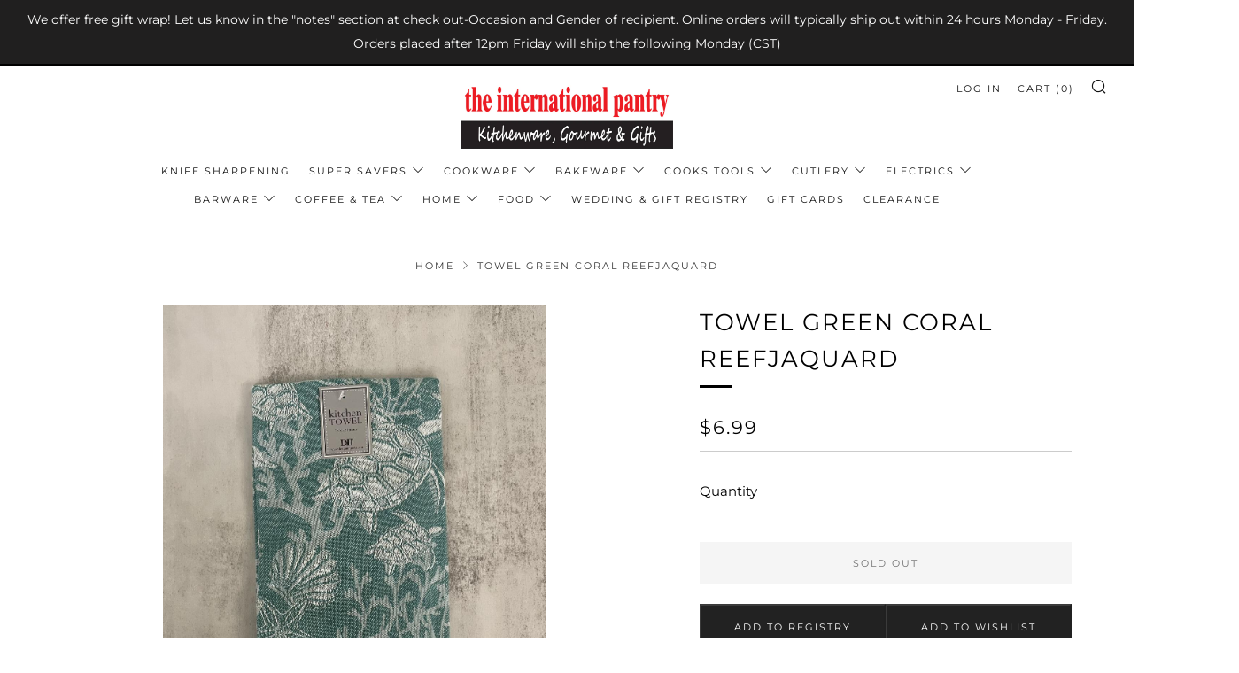

--- FILE ---
content_type: text/html; charset=utf-8
request_url: https://intlpantry.com/products/design-imports-coral-reef-jacquard-towel-green
body_size: 33834
content:
<!doctype html>
<html class="no-js" lang="en">
<head>
  	<meta charset="utf-8">
  	<meta http-equiv="X-UA-Compatible" content="IE=edge,chrome=1">
  	<meta name="viewport" content="width=device-width, initial-scale=1.0, height=device-height, minimum-scale=1.0, user-scalable=0">
  	<meta name="theme-color" content="#000000">

	<!-- Network optimisations -->

<link rel="preload" as="style" href="//intlpantry.com/cdn/shop/t/6/assets/theme-critical.css?v=107814299491582666011617236918"><link rel="preconnect" href="//cdn.shopify.com" crossorigin>
<link rel="preconnect" href="//fonts.shopifycdn.com" crossorigin>
<link rel="preconnect" href="//v.shopify.com" crossorigin>
<link rel="preconnect" href="//ajax.googleapis.com" crossorigin>
<link rel="preconnect" href="//s.ytimg.com" crossorigin>
<link rel="preconnect" href="//www.youtube.com" crossorigin>
<link rel="dns-prefetch" href="//productreviews.shopifycdn.com">
<link rel="dns-prefetch" href="//maps.googleapis.com">
<link rel="dns-prefetch" href="//maps.gstatic.com">
<link rel="preconnect" href="https://monorail-edge.shopifysvc.com">

<link rel="canonical" href="https://intlpantry.com/products/design-imports-coral-reef-jacquard-towel-green">
	    <link rel="shortcut icon" href="//intlpantry.com/cdn/shop/files/logo_small_304f0102-c256-49a9-ab21-33b84f5c6ec0_32x32.jpg?v=1615103939" type="image/png">
	

	<!-- Title and description ================================================== --><title>Towel Green Coral ReefJaquard
&ndash; the international pantry</title><meta name="description" content="18 x 28&quot; 100% Cotton Care Instructions: Machine wash cold separatelyGentle cycle Tumble dry low Wash separately before useLow iron if needed"><!-- /snippets/social-meta-tags.liquid -->




<meta property="og:site_name" content="the international pantry">
<meta property="og:url" content="https://intlpantry.com/products/design-imports-coral-reef-jacquard-towel-green">
<meta property="og:title" content="Towel Green Coral ReefJaquard">
<meta property="og:type" content="product">
<meta property="og:description" content="18 x 28&quot; 100% Cotton Care Instructions: Machine wash cold separatelyGentle cycle Tumble dry low Wash separately before useLow iron if needed">

  <meta property="og:price:amount" content="6.99">
  <meta property="og:price:currency" content="USD">

<meta property="og:image" content="http://intlpantry.com/cdn/shop/files/K00000000007610_1200x1200.jpg?v=1722898522"><meta property="og:image" content="http://intlpantry.com/cdn/shop/files/Design_Imports_Coral_Reef_Jacquard_Towel_-_Green_1200x1200.jpg?v=1722927597">
<meta property="og:image:secure_url" content="https://intlpantry.com/cdn/shop/files/K00000000007610_1200x1200.jpg?v=1722898522"><meta property="og:image:secure_url" content="https://intlpantry.com/cdn/shop/files/Design_Imports_Coral_Reef_Jacquard_Towel_-_Green_1200x1200.jpg?v=1722927597">


  <meta name="twitter:site" content="@intlpantry">

<meta name="twitter:card" content="summary_large_image">
<meta name="twitter:title" content="Towel Green Coral ReefJaquard">
<meta name="twitter:description" content="18 x 28&quot; 100% Cotton Care Instructions: Machine wash cold separatelyGentle cycle Tumble dry low Wash separately before useLow iron if needed">

  	<!-- JS before CSSOM =================================================== -->
  	<script type="text/javascript">
		theme = {};
		theme.t = {};
		theme.map = {};
		theme.map_settings_url="//intlpantry.com/cdn/shop/t/6/assets/map_settings.min.js?v=139713383514298653791617236914";
		theme.cart_type = 'modal';
		theme.cart_ajax = true;
		theme.routes = {
			rootUrl: "/",
			rootUrlSlash: "/",
			cartUrl: "/cart",
			cartAddUrl: "/cart/add",
			cartChangeUrl: "/cart/change"
		};
	</script>
	
	<style id="fontsupporttest">@font-face{font-family:"font";src:url("https://")}</style>
	<script type="text/javascript">
		function supportsFontFace() {
			function blacklist() {
				var match = /(WebKit|windows phone.+trident)\/(\d+)/i.exec(navigator.userAgent);
				return match && parseInt(match[2], 10) < (match[1] == 'WebKit' ? 533 : 6);
			}
			function hasFontFaceSrc() {
				var style = document.getElementById('fontsupporttest');
				var sheet = style.sheet || style.styleSheet;
				var cssText = sheet ? (sheet.cssRules && sheet.cssRules[0] ? sheet.cssRules[0].cssText : sheet.cssText || '') : '';
				return /src/i.test(cssText);
			}
			return !blacklist() && hasFontFaceSrc();
		}
		document.documentElement.classList.replace('no-js', 'js');
		if (window.matchMedia("(pointer: coarse)").matches) {document.documentElement.classList.add('touchevents')} else {document.documentElement.classList.add('no-touchevents')}
		if (supportsFontFace()) {document.documentElement.classList.add('fontface')}
	</script>
  	<script src="//intlpantry.com/cdn/shop/t/6/assets/jquery.min.js?v=60938658743091704111617236913" defer="defer"></script>
  	<script src="//intlpantry.com/cdn/shop/t/6/assets/vendor.min.js?v=90278687466543848511617236919" defer="defer"></script>
  	<script src="//intlpantry.com/cdn/shop/t/6/assets/ajax-cart.min.js?v=104655514923492747171617236930" defer="defer"></script>

  	<!-- CSS ================================================== -->
  	
<style data-shopify>





:root {
	--color--brand: #000000;
	--color--brand-dark: #000000;
	--color--brand-light: #0d0d0d;

	--color--accent: #e32619;
	--color--accent-dark: #cc2216;

	--color--link: #4d4d4d;
	--color--link-dark: #000000;

	--color--text: #000000;
	--color--text-light: rgba(0, 0, 0, 0.7);
	--color--text-lighter: rgba(0, 0, 0, 0.5);
	--color--text-lightest: rgba(0, 0, 0, 0.2);

	--color--text-bg: rgba(0, 0, 0, 0.1);

	--color--headings: #000000;
	--color--alt-text: #666666;
	--color--btn: #ffffff;

	--color--product-bg: rgba(0,0,0,0);
	--color--product-sale: #e32619;

	--color--bg: #FFFFFF;
	--color--bg-alpha: rgba(255, 255, 255, 0.8);
	--color--bg-light: #ffffff;
	--color--bg-dark: #f2f2f2;

	--font--size-base: 15;
	--font--line-base: 30;

	--font--size-h1: 34;
	--font--size-h2: 26;
	--font--size-h3: 20;
	--font--size-h4: 19;
	--font--size-h5: 16;
	--font--size-h6: 15;

	--font--body: Montserrat, sans-serif;
	--font--body-style: normal;
    --font--body-weight: 400;

    --font--title: Montserrat, sans-serif;
	--font--title-weight: 400;
	--font--title-style: normal;
	--font--title-space: 2px;
	--font--title-transform: uppercase;
	--font--title-border: 1;
	--font--title-border-size: 3px;

	--font--nav: Montserrat, sans-serif;
	--font--nav-weight: 400;
	--font--nav-style: normal;
	--font--nav-space: 2px;
	--font--nav-transform: uppercase;
	--font--nav-size: 11px;

	--font--button: Montserrat, sans-serif;
	--font--button-weight: 400;
	--font--button-style: normal;
	--font--button-space: 2px;
	--font--button-transform: uppercase;
	--font--button-size: 11px;
	--font--button-mobile-size: 12px;

	--font--icon-url: //intlpantry.com/cdn/shop/t/6/assets/sb-icons.eot?v=69961381625854386191617236917;
}
</style>
	<style>@font-face {
  font-family: Montserrat;
  font-weight: 400;
  font-style: normal;
  font-display: swap;
  src: url("//intlpantry.com/cdn/fonts/montserrat/montserrat_n4.81949fa0ac9fd2021e16436151e8eaa539321637.woff2") format("woff2"),
       url("//intlpantry.com/cdn/fonts/montserrat/montserrat_n4.a6c632ca7b62da89c3594789ba828388aac693fe.woff") format("woff");
}

@font-face {
  font-family: Montserrat;
  font-weight: 400;
  font-style: normal;
  font-display: swap;
  src: url("//intlpantry.com/cdn/fonts/montserrat/montserrat_n4.81949fa0ac9fd2021e16436151e8eaa539321637.woff2") format("woff2"),
       url("//intlpantry.com/cdn/fonts/montserrat/montserrat_n4.a6c632ca7b62da89c3594789ba828388aac693fe.woff") format("woff");
}

@font-face {
  font-family: Montserrat;
  font-weight: 400;
  font-style: normal;
  font-display: swap;
  src: url("//intlpantry.com/cdn/fonts/montserrat/montserrat_n4.81949fa0ac9fd2021e16436151e8eaa539321637.woff2") format("woff2"),
       url("//intlpantry.com/cdn/fonts/montserrat/montserrat_n4.a6c632ca7b62da89c3594789ba828388aac693fe.woff") format("woff");
}

@font-face {
  font-family: Montserrat;
  font-weight: 400;
  font-style: normal;
  font-display: swap;
  src: url("//intlpantry.com/cdn/fonts/montserrat/montserrat_n4.81949fa0ac9fd2021e16436151e8eaa539321637.woff2") format("woff2"),
       url("//intlpantry.com/cdn/fonts/montserrat/montserrat_n4.a6c632ca7b62da89c3594789ba828388aac693fe.woff") format("woff");
}

@font-face {
  font-family: Montserrat;
  font-weight: 700;
  font-style: normal;
  font-display: swap;
  src: url("//intlpantry.com/cdn/fonts/montserrat/montserrat_n7.3c434e22befd5c18a6b4afadb1e3d77c128c7939.woff2") format("woff2"),
       url("//intlpantry.com/cdn/fonts/montserrat/montserrat_n7.5d9fa6e2cae713c8fb539a9876489d86207fe957.woff") format("woff");
}

@font-face {
  font-family: Montserrat;
  font-weight: 400;
  font-style: italic;
  font-display: swap;
  src: url("//intlpantry.com/cdn/fonts/montserrat/montserrat_i4.5a4ea298b4789e064f62a29aafc18d41f09ae59b.woff2") format("woff2"),
       url("//intlpantry.com/cdn/fonts/montserrat/montserrat_i4.072b5869c5e0ed5b9d2021e4c2af132e16681ad2.woff") format("woff");
}

@font-face {
  font-family: Montserrat;
  font-weight: 700;
  font-style: italic;
  font-display: swap;
  src: url("//intlpantry.com/cdn/fonts/montserrat/montserrat_i7.a0d4a463df4f146567d871890ffb3c80408e7732.woff2") format("woff2"),
       url("//intlpantry.com/cdn/fonts/montserrat/montserrat_i7.f6ec9f2a0681acc6f8152c40921d2a4d2e1a2c78.woff") format("woff");
}

</style>

<link rel="stylesheet" href="//intlpantry.com/cdn/shop/t/6/assets/theme-critical.css?enable_css_minification=1&v=107814299491582666011617236918">

<link rel="preload" href="//intlpantry.com/cdn/shop/t/6/assets/theme.css?enable_css_minification=1&v=159309447103622123571617295527" as="style" onload="this.onload=null;this.rel='stylesheet'">
<noscript><link rel="stylesheet" href="//intlpantry.com/cdn/shop/t/6/assets/theme.css?enable_css_minification=1&v=159309447103622123571617295527"></noscript>
<script>
	/*! loadCSS rel=preload polyfill. [c]2017 Filament Group, Inc. MIT License */
	(function(w){"use strict";if(!w.loadCSS){w.loadCSS=function(){}}var rp=loadCSS.relpreload={};rp.support=(function(){var ret;try{ret=w.document.createElement("link").relList.supports("preload")}catch(e){ret=false}return function(){return ret}})();rp.bindMediaToggle=function(link){var finalMedia=link.media||"all";function enableStylesheet(){if(link.addEventListener){link.removeEventListener("load",enableStylesheet)}else if(link.attachEvent){link.detachEvent("onload",enableStylesheet)}link.setAttribute("onload",null);link.media=finalMedia}if(link.addEventListener){link.addEventListener("load",enableStylesheet)}else if(link.attachEvent){link.attachEvent("onload",enableStylesheet)}setTimeout(function(){link.rel="stylesheet";link.media="only x"});setTimeout(enableStylesheet,3000)};rp.poly=function(){if(rp.support()){return}var links=w.document.getElementsByTagName("link");for(var i=0;i<links.length;i+=1){var link=links[i];if(link.rel==="preload"&&link.getAttribute("as")==="style"&&!link.getAttribute("data-loadcss")){link.setAttribute("data-loadcss",true);rp.bindMediaToggle(link)}}};if(!rp.support()){rp.poly();var run=w.setInterval(rp.poly,500);if(w.addEventListener){w.addEventListener("load",function(){rp.poly();w.clearInterval(run)})}else if(w.attachEvent){w.attachEvent("onload",function(){rp.poly();w.clearInterval(run)})}}if(typeof exports!=="undefined"){exports.loadCSS=loadCSS}else{w.loadCSS=loadCSS}}(typeof global!=="undefined"?global:this));
</script>

	<!-- JS after CSSOM=================================================== -->
  	<script src="//intlpantry.com/cdn/shop/t/6/assets/theme.min.js?v=84324332471568953331617236919" defer="defer"></script>
  	<script src="//intlpantry.com/cdn/shop/t/6/assets/custom.js?v=152733329445290166911617236905" defer="defer"></script>

	

  	
  	

	<!-- Header hook for plugins ================================================== -->
  	<script>window.performance && window.performance.mark && window.performance.mark('shopify.content_for_header.start');</script><meta id="shopify-digital-wallet" name="shopify-digital-wallet" content="/55130554557/digital_wallets/dialog">
<meta name="shopify-checkout-api-token" content="70820d46d9156626157960995cda57ae">
<link rel="alternate" type="application/json+oembed" href="https://intlpantry.com/products/design-imports-coral-reef-jacquard-towel-green.oembed">
<script async="async" src="/checkouts/internal/preloads.js?locale=en-US"></script>
<link rel="preconnect" href="https://shop.app" crossorigin="anonymous">
<script async="async" src="https://shop.app/checkouts/internal/preloads.js?locale=en-US&shop_id=55130554557" crossorigin="anonymous"></script>
<script id="apple-pay-shop-capabilities" type="application/json">{"shopId":55130554557,"countryCode":"US","currencyCode":"USD","merchantCapabilities":["supports3DS"],"merchantId":"gid:\/\/shopify\/Shop\/55130554557","merchantName":"the international pantry","requiredBillingContactFields":["postalAddress","email","phone"],"requiredShippingContactFields":["postalAddress","email","phone"],"shippingType":"shipping","supportedNetworks":["visa","masterCard","amex","discover","elo","jcb"],"total":{"type":"pending","label":"the international pantry","amount":"1.00"},"shopifyPaymentsEnabled":true,"supportsSubscriptions":true}</script>
<script id="shopify-features" type="application/json">{"accessToken":"70820d46d9156626157960995cda57ae","betas":["rich-media-storefront-analytics"],"domain":"intlpantry.com","predictiveSearch":true,"shopId":55130554557,"locale":"en"}</script>
<script>var Shopify = Shopify || {};
Shopify.shop = "the-international-pantry.myshopify.com";
Shopify.locale = "en";
Shopify.currency = {"active":"USD","rate":"1.0"};
Shopify.country = "US";
Shopify.theme = {"name":"Venue - Live","id":121593200829,"schema_name":"Venue","schema_version":"4.8.3","theme_store_id":836,"role":"main"};
Shopify.theme.handle = "null";
Shopify.theme.style = {"id":null,"handle":null};
Shopify.cdnHost = "intlpantry.com/cdn";
Shopify.routes = Shopify.routes || {};
Shopify.routes.root = "/";</script>
<script type="module">!function(o){(o.Shopify=o.Shopify||{}).modules=!0}(window);</script>
<script>!function(o){function n(){var o=[];function n(){o.push(Array.prototype.slice.apply(arguments))}return n.q=o,n}var t=o.Shopify=o.Shopify||{};t.loadFeatures=n(),t.autoloadFeatures=n()}(window);</script>
<script>
  window.ShopifyPay = window.ShopifyPay || {};
  window.ShopifyPay.apiHost = "shop.app\/pay";
  window.ShopifyPay.redirectState = null;
</script>
<script id="shop-js-analytics" type="application/json">{"pageType":"product"}</script>
<script defer="defer" async type="module" src="//intlpantry.com/cdn/shopifycloud/shop-js/modules/v2/client.init-shop-cart-sync_BdyHc3Nr.en.esm.js"></script>
<script defer="defer" async type="module" src="//intlpantry.com/cdn/shopifycloud/shop-js/modules/v2/chunk.common_Daul8nwZ.esm.js"></script>
<script type="module">
  await import("//intlpantry.com/cdn/shopifycloud/shop-js/modules/v2/client.init-shop-cart-sync_BdyHc3Nr.en.esm.js");
await import("//intlpantry.com/cdn/shopifycloud/shop-js/modules/v2/chunk.common_Daul8nwZ.esm.js");

  window.Shopify.SignInWithShop?.initShopCartSync?.({"fedCMEnabled":true,"windoidEnabled":true});

</script>
<script>
  window.Shopify = window.Shopify || {};
  if (!window.Shopify.featureAssets) window.Shopify.featureAssets = {};
  window.Shopify.featureAssets['shop-js'] = {"shop-cart-sync":["modules/v2/client.shop-cart-sync_QYOiDySF.en.esm.js","modules/v2/chunk.common_Daul8nwZ.esm.js"],"init-fed-cm":["modules/v2/client.init-fed-cm_DchLp9rc.en.esm.js","modules/v2/chunk.common_Daul8nwZ.esm.js"],"shop-button":["modules/v2/client.shop-button_OV7bAJc5.en.esm.js","modules/v2/chunk.common_Daul8nwZ.esm.js"],"init-windoid":["modules/v2/client.init-windoid_DwxFKQ8e.en.esm.js","modules/v2/chunk.common_Daul8nwZ.esm.js"],"shop-cash-offers":["modules/v2/client.shop-cash-offers_DWtL6Bq3.en.esm.js","modules/v2/chunk.common_Daul8nwZ.esm.js","modules/v2/chunk.modal_CQq8HTM6.esm.js"],"shop-toast-manager":["modules/v2/client.shop-toast-manager_CX9r1SjA.en.esm.js","modules/v2/chunk.common_Daul8nwZ.esm.js"],"init-shop-email-lookup-coordinator":["modules/v2/client.init-shop-email-lookup-coordinator_UhKnw74l.en.esm.js","modules/v2/chunk.common_Daul8nwZ.esm.js"],"pay-button":["modules/v2/client.pay-button_DzxNnLDY.en.esm.js","modules/v2/chunk.common_Daul8nwZ.esm.js"],"avatar":["modules/v2/client.avatar_BTnouDA3.en.esm.js"],"init-shop-cart-sync":["modules/v2/client.init-shop-cart-sync_BdyHc3Nr.en.esm.js","modules/v2/chunk.common_Daul8nwZ.esm.js"],"shop-login-button":["modules/v2/client.shop-login-button_D8B466_1.en.esm.js","modules/v2/chunk.common_Daul8nwZ.esm.js","modules/v2/chunk.modal_CQq8HTM6.esm.js"],"init-customer-accounts-sign-up":["modules/v2/client.init-customer-accounts-sign-up_C8fpPm4i.en.esm.js","modules/v2/client.shop-login-button_D8B466_1.en.esm.js","modules/v2/chunk.common_Daul8nwZ.esm.js","modules/v2/chunk.modal_CQq8HTM6.esm.js"],"init-shop-for-new-customer-accounts":["modules/v2/client.init-shop-for-new-customer-accounts_CVTO0Ztu.en.esm.js","modules/v2/client.shop-login-button_D8B466_1.en.esm.js","modules/v2/chunk.common_Daul8nwZ.esm.js","modules/v2/chunk.modal_CQq8HTM6.esm.js"],"init-customer-accounts":["modules/v2/client.init-customer-accounts_dRgKMfrE.en.esm.js","modules/v2/client.shop-login-button_D8B466_1.en.esm.js","modules/v2/chunk.common_Daul8nwZ.esm.js","modules/v2/chunk.modal_CQq8HTM6.esm.js"],"shop-follow-button":["modules/v2/client.shop-follow-button_CkZpjEct.en.esm.js","modules/v2/chunk.common_Daul8nwZ.esm.js","modules/v2/chunk.modal_CQq8HTM6.esm.js"],"lead-capture":["modules/v2/client.lead-capture_BntHBhfp.en.esm.js","modules/v2/chunk.common_Daul8nwZ.esm.js","modules/v2/chunk.modal_CQq8HTM6.esm.js"],"checkout-modal":["modules/v2/client.checkout-modal_CfxcYbTm.en.esm.js","modules/v2/chunk.common_Daul8nwZ.esm.js","modules/v2/chunk.modal_CQq8HTM6.esm.js"],"shop-login":["modules/v2/client.shop-login_Da4GZ2H6.en.esm.js","modules/v2/chunk.common_Daul8nwZ.esm.js","modules/v2/chunk.modal_CQq8HTM6.esm.js"],"payment-terms":["modules/v2/client.payment-terms_MV4M3zvL.en.esm.js","modules/v2/chunk.common_Daul8nwZ.esm.js","modules/v2/chunk.modal_CQq8HTM6.esm.js"]};
</script>
<script>(function() {
  var isLoaded = false;
  function asyncLoad() {
    if (isLoaded) return;
    isLoaded = true;
    var urls = ["https:\/\/cloudsearch-1f874.kxcdn.com\/shopify.js?srp=\/a\/search\u0026shop=the-international-pantry.myshopify.com"];
    for (var i = 0; i < urls.length; i++) {
      var s = document.createElement('script');
      s.type = 'text/javascript';
      s.async = true;
      s.src = urls[i];
      var x = document.getElementsByTagName('script')[0];
      x.parentNode.insertBefore(s, x);
    }
  };
  if(window.attachEvent) {
    window.attachEvent('onload', asyncLoad);
  } else {
    window.addEventListener('load', asyncLoad, false);
  }
})();</script>
<script id="__st">var __st={"a":55130554557,"offset":-21600,"reqid":"766f8f49-44bb-456f-960b-656aa5b9f670-1768997309","pageurl":"intlpantry.com\/products\/design-imports-coral-reef-jacquard-towel-green","u":"c6dc41409778","p":"product","rtyp":"product","rid":7759187771647};</script>
<script>window.ShopifyPaypalV4VisibilityTracking = true;</script>
<script id="captcha-bootstrap">!function(){'use strict';const t='contact',e='account',n='new_comment',o=[[t,t],['blogs',n],['comments',n],[t,'customer']],c=[[e,'customer_login'],[e,'guest_login'],[e,'recover_customer_password'],[e,'create_customer']],r=t=>t.map((([t,e])=>`form[action*='/${t}']:not([data-nocaptcha='true']) input[name='form_type'][value='${e}']`)).join(','),a=t=>()=>t?[...document.querySelectorAll(t)].map((t=>t.form)):[];function s(){const t=[...o],e=r(t);return a(e)}const i='password',u='form_key',d=['recaptcha-v3-token','g-recaptcha-response','h-captcha-response',i],f=()=>{try{return window.sessionStorage}catch{return}},m='__shopify_v',_=t=>t.elements[u];function p(t,e,n=!1){try{const o=window.sessionStorage,c=JSON.parse(o.getItem(e)),{data:r}=function(t){const{data:e,action:n}=t;return t[m]||n?{data:e,action:n}:{data:t,action:n}}(c);for(const[e,n]of Object.entries(r))t.elements[e]&&(t.elements[e].value=n);n&&o.removeItem(e)}catch(o){console.error('form repopulation failed',{error:o})}}const l='form_type',E='cptcha';function T(t){t.dataset[E]=!0}const w=window,h=w.document,L='Shopify',v='ce_forms',y='captcha';let A=!1;((t,e)=>{const n=(g='f06e6c50-85a8-45c8-87d0-21a2b65856fe',I='https://cdn.shopify.com/shopifycloud/storefront-forms-hcaptcha/ce_storefront_forms_captcha_hcaptcha.v1.5.2.iife.js',D={infoText:'Protected by hCaptcha',privacyText:'Privacy',termsText:'Terms'},(t,e,n)=>{const o=w[L][v],c=o.bindForm;if(c)return c(t,g,e,D).then(n);var r;o.q.push([[t,g,e,D],n]),r=I,A||(h.body.append(Object.assign(h.createElement('script'),{id:'captcha-provider',async:!0,src:r})),A=!0)});var g,I,D;w[L]=w[L]||{},w[L][v]=w[L][v]||{},w[L][v].q=[],w[L][y]=w[L][y]||{},w[L][y].protect=function(t,e){n(t,void 0,e),T(t)},Object.freeze(w[L][y]),function(t,e,n,w,h,L){const[v,y,A,g]=function(t,e,n){const i=e?o:[],u=t?c:[],d=[...i,...u],f=r(d),m=r(i),_=r(d.filter((([t,e])=>n.includes(e))));return[a(f),a(m),a(_),s()]}(w,h,L),I=t=>{const e=t.target;return e instanceof HTMLFormElement?e:e&&e.form},D=t=>v().includes(t);t.addEventListener('submit',(t=>{const e=I(t);if(!e)return;const n=D(e)&&!e.dataset.hcaptchaBound&&!e.dataset.recaptchaBound,o=_(e),c=g().includes(e)&&(!o||!o.value);(n||c)&&t.preventDefault(),c&&!n&&(function(t){try{if(!f())return;!function(t){const e=f();if(!e)return;const n=_(t);if(!n)return;const o=n.value;o&&e.removeItem(o)}(t);const e=Array.from(Array(32),(()=>Math.random().toString(36)[2])).join('');!function(t,e){_(t)||t.append(Object.assign(document.createElement('input'),{type:'hidden',name:u})),t.elements[u].value=e}(t,e),function(t,e){const n=f();if(!n)return;const o=[...t.querySelectorAll(`input[type='${i}']`)].map((({name:t})=>t)),c=[...d,...o],r={};for(const[a,s]of new FormData(t).entries())c.includes(a)||(r[a]=s);n.setItem(e,JSON.stringify({[m]:1,action:t.action,data:r}))}(t,e)}catch(e){console.error('failed to persist form',e)}}(e),e.submit())}));const S=(t,e)=>{t&&!t.dataset[E]&&(n(t,e.some((e=>e===t))),T(t))};for(const o of['focusin','change'])t.addEventListener(o,(t=>{const e=I(t);D(e)&&S(e,y())}));const B=e.get('form_key'),M=e.get(l),P=B&&M;t.addEventListener('DOMContentLoaded',(()=>{const t=y();if(P)for(const e of t)e.elements[l].value===M&&p(e,B);[...new Set([...A(),...v().filter((t=>'true'===t.dataset.shopifyCaptcha))])].forEach((e=>S(e,t)))}))}(h,new URLSearchParams(w.location.search),n,t,e,['guest_login'])})(!0,!0)}();</script>
<script integrity="sha256-4kQ18oKyAcykRKYeNunJcIwy7WH5gtpwJnB7kiuLZ1E=" data-source-attribution="shopify.loadfeatures" defer="defer" src="//intlpantry.com/cdn/shopifycloud/storefront/assets/storefront/load_feature-a0a9edcb.js" crossorigin="anonymous"></script>
<script crossorigin="anonymous" defer="defer" src="//intlpantry.com/cdn/shopifycloud/storefront/assets/shopify_pay/storefront-65b4c6d7.js?v=20250812"></script>
<script data-source-attribution="shopify.dynamic_checkout.dynamic.init">var Shopify=Shopify||{};Shopify.PaymentButton=Shopify.PaymentButton||{isStorefrontPortableWallets:!0,init:function(){window.Shopify.PaymentButton.init=function(){};var t=document.createElement("script");t.src="https://intlpantry.com/cdn/shopifycloud/portable-wallets/latest/portable-wallets.en.js",t.type="module",document.head.appendChild(t)}};
</script>
<script data-source-attribution="shopify.dynamic_checkout.buyer_consent">
  function portableWalletsHideBuyerConsent(e){var t=document.getElementById("shopify-buyer-consent"),n=document.getElementById("shopify-subscription-policy-button");t&&n&&(t.classList.add("hidden"),t.setAttribute("aria-hidden","true"),n.removeEventListener("click",e))}function portableWalletsShowBuyerConsent(e){var t=document.getElementById("shopify-buyer-consent"),n=document.getElementById("shopify-subscription-policy-button");t&&n&&(t.classList.remove("hidden"),t.removeAttribute("aria-hidden"),n.addEventListener("click",e))}window.Shopify?.PaymentButton&&(window.Shopify.PaymentButton.hideBuyerConsent=portableWalletsHideBuyerConsent,window.Shopify.PaymentButton.showBuyerConsent=portableWalletsShowBuyerConsent);
</script>
<script>
  function portableWalletsCleanup(e){e&&e.src&&console.error("Failed to load portable wallets script "+e.src);var t=document.querySelectorAll("shopify-accelerated-checkout .shopify-payment-button__skeleton, shopify-accelerated-checkout-cart .wallet-cart-button__skeleton"),e=document.getElementById("shopify-buyer-consent");for(let e=0;e<t.length;e++)t[e].remove();e&&e.remove()}function portableWalletsNotLoadedAsModule(e){e instanceof ErrorEvent&&"string"==typeof e.message&&e.message.includes("import.meta")&&"string"==typeof e.filename&&e.filename.includes("portable-wallets")&&(window.removeEventListener("error",portableWalletsNotLoadedAsModule),window.Shopify.PaymentButton.failedToLoad=e,"loading"===document.readyState?document.addEventListener("DOMContentLoaded",window.Shopify.PaymentButton.init):window.Shopify.PaymentButton.init())}window.addEventListener("error",portableWalletsNotLoadedAsModule);
</script>

<script type="module" src="https://intlpantry.com/cdn/shopifycloud/portable-wallets/latest/portable-wallets.en.js" onError="portableWalletsCleanup(this)" crossorigin="anonymous"></script>
<script nomodule>
  document.addEventListener("DOMContentLoaded", portableWalletsCleanup);
</script>

<script id='scb4127' type='text/javascript' async='' src='https://intlpantry.com/cdn/shopifycloud/privacy-banner/storefront-banner.js'></script><link id="shopify-accelerated-checkout-styles" rel="stylesheet" media="screen" href="https://intlpantry.com/cdn/shopifycloud/portable-wallets/latest/accelerated-checkout-backwards-compat.css" crossorigin="anonymous">
<style id="shopify-accelerated-checkout-cart">
        #shopify-buyer-consent {
  margin-top: 1em;
  display: inline-block;
  width: 100%;
}

#shopify-buyer-consent.hidden {
  display: none;
}

#shopify-subscription-policy-button {
  background: none;
  border: none;
  padding: 0;
  text-decoration: underline;
  font-size: inherit;
  cursor: pointer;
}

#shopify-subscription-policy-button::before {
  box-shadow: none;
}

      </style>

<script>window.performance && window.performance.mark && window.performance.mark('shopify.content_for_header.end');</script>
<link href="https://monorail-edge.shopifysvc.com" rel="dns-prefetch">
<script>(function(){if ("sendBeacon" in navigator && "performance" in window) {try {var session_token_from_headers = performance.getEntriesByType('navigation')[0].serverTiming.find(x => x.name == '_s').description;} catch {var session_token_from_headers = undefined;}var session_cookie_matches = document.cookie.match(/_shopify_s=([^;]*)/);var session_token_from_cookie = session_cookie_matches && session_cookie_matches.length === 2 ? session_cookie_matches[1] : "";var session_token = session_token_from_headers || session_token_from_cookie || "";function handle_abandonment_event(e) {var entries = performance.getEntries().filter(function(entry) {return /monorail-edge.shopifysvc.com/.test(entry.name);});if (!window.abandonment_tracked && entries.length === 0) {window.abandonment_tracked = true;var currentMs = Date.now();var navigation_start = performance.timing.navigationStart;var payload = {shop_id: 55130554557,url: window.location.href,navigation_start,duration: currentMs - navigation_start,session_token,page_type: "product"};window.navigator.sendBeacon("https://monorail-edge.shopifysvc.com/v1/produce", JSON.stringify({schema_id: "online_store_buyer_site_abandonment/1.1",payload: payload,metadata: {event_created_at_ms: currentMs,event_sent_at_ms: currentMs}}));}}window.addEventListener('pagehide', handle_abandonment_event);}}());</script>
<script id="web-pixels-manager-setup">(function e(e,d,r,n,o){if(void 0===o&&(o={}),!Boolean(null===(a=null===(i=window.Shopify)||void 0===i?void 0:i.analytics)||void 0===a?void 0:a.replayQueue)){var i,a;window.Shopify=window.Shopify||{};var t=window.Shopify;t.analytics=t.analytics||{};var s=t.analytics;s.replayQueue=[],s.publish=function(e,d,r){return s.replayQueue.push([e,d,r]),!0};try{self.performance.mark("wpm:start")}catch(e){}var l=function(){var e={modern:/Edge?\/(1{2}[4-9]|1[2-9]\d|[2-9]\d{2}|\d{4,})\.\d+(\.\d+|)|Firefox\/(1{2}[4-9]|1[2-9]\d|[2-9]\d{2}|\d{4,})\.\d+(\.\d+|)|Chrom(ium|e)\/(9{2}|\d{3,})\.\d+(\.\d+|)|(Maci|X1{2}).+ Version\/(15\.\d+|(1[6-9]|[2-9]\d|\d{3,})\.\d+)([,.]\d+|)( \(\w+\)|)( Mobile\/\w+|) Safari\/|Chrome.+OPR\/(9{2}|\d{3,})\.\d+\.\d+|(CPU[ +]OS|iPhone[ +]OS|CPU[ +]iPhone|CPU IPhone OS|CPU iPad OS)[ +]+(15[._]\d+|(1[6-9]|[2-9]\d|\d{3,})[._]\d+)([._]\d+|)|Android:?[ /-](13[3-9]|1[4-9]\d|[2-9]\d{2}|\d{4,})(\.\d+|)(\.\d+|)|Android.+Firefox\/(13[5-9]|1[4-9]\d|[2-9]\d{2}|\d{4,})\.\d+(\.\d+|)|Android.+Chrom(ium|e)\/(13[3-9]|1[4-9]\d|[2-9]\d{2}|\d{4,})\.\d+(\.\d+|)|SamsungBrowser\/([2-9]\d|\d{3,})\.\d+/,legacy:/Edge?\/(1[6-9]|[2-9]\d|\d{3,})\.\d+(\.\d+|)|Firefox\/(5[4-9]|[6-9]\d|\d{3,})\.\d+(\.\d+|)|Chrom(ium|e)\/(5[1-9]|[6-9]\d|\d{3,})\.\d+(\.\d+|)([\d.]+$|.*Safari\/(?![\d.]+ Edge\/[\d.]+$))|(Maci|X1{2}).+ Version\/(10\.\d+|(1[1-9]|[2-9]\d|\d{3,})\.\d+)([,.]\d+|)( \(\w+\)|)( Mobile\/\w+|) Safari\/|Chrome.+OPR\/(3[89]|[4-9]\d|\d{3,})\.\d+\.\d+|(CPU[ +]OS|iPhone[ +]OS|CPU[ +]iPhone|CPU IPhone OS|CPU iPad OS)[ +]+(10[._]\d+|(1[1-9]|[2-9]\d|\d{3,})[._]\d+)([._]\d+|)|Android:?[ /-](13[3-9]|1[4-9]\d|[2-9]\d{2}|\d{4,})(\.\d+|)(\.\d+|)|Mobile Safari.+OPR\/([89]\d|\d{3,})\.\d+\.\d+|Android.+Firefox\/(13[5-9]|1[4-9]\d|[2-9]\d{2}|\d{4,})\.\d+(\.\d+|)|Android.+Chrom(ium|e)\/(13[3-9]|1[4-9]\d|[2-9]\d{2}|\d{4,})\.\d+(\.\d+|)|Android.+(UC? ?Browser|UCWEB|U3)[ /]?(15\.([5-9]|\d{2,})|(1[6-9]|[2-9]\d|\d{3,})\.\d+)\.\d+|SamsungBrowser\/(5\.\d+|([6-9]|\d{2,})\.\d+)|Android.+MQ{2}Browser\/(14(\.(9|\d{2,})|)|(1[5-9]|[2-9]\d|\d{3,})(\.\d+|))(\.\d+|)|K[Aa][Ii]OS\/(3\.\d+|([4-9]|\d{2,})\.\d+)(\.\d+|)/},d=e.modern,r=e.legacy,n=navigator.userAgent;return n.match(d)?"modern":n.match(r)?"legacy":"unknown"}(),u="modern"===l?"modern":"legacy",c=(null!=n?n:{modern:"",legacy:""})[u],f=function(e){return[e.baseUrl,"/wpm","/b",e.hashVersion,"modern"===e.buildTarget?"m":"l",".js"].join("")}({baseUrl:d,hashVersion:r,buildTarget:u}),m=function(e){var d=e.version,r=e.bundleTarget,n=e.surface,o=e.pageUrl,i=e.monorailEndpoint;return{emit:function(e){var a=e.status,t=e.errorMsg,s=(new Date).getTime(),l=JSON.stringify({metadata:{event_sent_at_ms:s},events:[{schema_id:"web_pixels_manager_load/3.1",payload:{version:d,bundle_target:r,page_url:o,status:a,surface:n,error_msg:t},metadata:{event_created_at_ms:s}}]});if(!i)return console&&console.warn&&console.warn("[Web Pixels Manager] No Monorail endpoint provided, skipping logging."),!1;try{return self.navigator.sendBeacon.bind(self.navigator)(i,l)}catch(e){}var u=new XMLHttpRequest;try{return u.open("POST",i,!0),u.setRequestHeader("Content-Type","text/plain"),u.send(l),!0}catch(e){return console&&console.warn&&console.warn("[Web Pixels Manager] Got an unhandled error while logging to Monorail."),!1}}}}({version:r,bundleTarget:l,surface:e.surface,pageUrl:self.location.href,monorailEndpoint:e.monorailEndpoint});try{o.browserTarget=l,function(e){var d=e.src,r=e.async,n=void 0===r||r,o=e.onload,i=e.onerror,a=e.sri,t=e.scriptDataAttributes,s=void 0===t?{}:t,l=document.createElement("script"),u=document.querySelector("head"),c=document.querySelector("body");if(l.async=n,l.src=d,a&&(l.integrity=a,l.crossOrigin="anonymous"),s)for(var f in s)if(Object.prototype.hasOwnProperty.call(s,f))try{l.dataset[f]=s[f]}catch(e){}if(o&&l.addEventListener("load",o),i&&l.addEventListener("error",i),u)u.appendChild(l);else{if(!c)throw new Error("Did not find a head or body element to append the script");c.appendChild(l)}}({src:f,async:!0,onload:function(){if(!function(){var e,d;return Boolean(null===(d=null===(e=window.Shopify)||void 0===e?void 0:e.analytics)||void 0===d?void 0:d.initialized)}()){var d=window.webPixelsManager.init(e)||void 0;if(d){var r=window.Shopify.analytics;r.replayQueue.forEach((function(e){var r=e[0],n=e[1],o=e[2];d.publishCustomEvent(r,n,o)})),r.replayQueue=[],r.publish=d.publishCustomEvent,r.visitor=d.visitor,r.initialized=!0}}},onerror:function(){return m.emit({status:"failed",errorMsg:"".concat(f," has failed to load")})},sri:function(e){var d=/^sha384-[A-Za-z0-9+/=]+$/;return"string"==typeof e&&d.test(e)}(c)?c:"",scriptDataAttributes:o}),m.emit({status:"loading"})}catch(e){m.emit({status:"failed",errorMsg:(null==e?void 0:e.message)||"Unknown error"})}}})({shopId: 55130554557,storefrontBaseUrl: "https://intlpantry.com",extensionsBaseUrl: "https://extensions.shopifycdn.com/cdn/shopifycloud/web-pixels-manager",monorailEndpoint: "https://monorail-edge.shopifysvc.com/unstable/produce_batch",surface: "storefront-renderer",enabledBetaFlags: ["2dca8a86"],webPixelsConfigList: [{"id":"630063359","configuration":"{\"pixel_id\":\"1761657691266109\",\"pixel_type\":\"facebook_pixel\"}","eventPayloadVersion":"v1","runtimeContext":"OPEN","scriptVersion":"ca16bc87fe92b6042fbaa3acc2fbdaa6","type":"APP","apiClientId":2329312,"privacyPurposes":["ANALYTICS","MARKETING","SALE_OF_DATA"],"dataSharingAdjustments":{"protectedCustomerApprovalScopes":["read_customer_address","read_customer_email","read_customer_name","read_customer_personal_data","read_customer_phone"]}},{"id":"shopify-app-pixel","configuration":"{}","eventPayloadVersion":"v1","runtimeContext":"STRICT","scriptVersion":"0450","apiClientId":"shopify-pixel","type":"APP","privacyPurposes":["ANALYTICS","MARKETING"]},{"id":"shopify-custom-pixel","eventPayloadVersion":"v1","runtimeContext":"LAX","scriptVersion":"0450","apiClientId":"shopify-pixel","type":"CUSTOM","privacyPurposes":["ANALYTICS","MARKETING"]}],isMerchantRequest: false,initData: {"shop":{"name":"the international pantry","paymentSettings":{"currencyCode":"USD"},"myshopifyDomain":"the-international-pantry.myshopify.com","countryCode":"US","storefrontUrl":"https:\/\/intlpantry.com"},"customer":null,"cart":null,"checkout":null,"productVariants":[{"price":{"amount":6.99,"currencyCode":"USD"},"product":{"title":"Towel Green Coral ReefJaquard","vendor":"DESIGN IMPORTS INDIA","id":"7759187771647","untranslatedTitle":"Towel Green Coral ReefJaquard","url":"\/products\/design-imports-coral-reef-jacquard-towel-green","type":"Home"},"id":"43194467549439","image":{"src":"\/\/intlpantry.com\/cdn\/shop\/files\/K00000000007610.jpg?v=1722898522"},"sku":"K00000000007610","title":"Default Title","untranslatedTitle":"Default Title"}],"purchasingCompany":null},},"https://intlpantry.com/cdn","fcfee988w5aeb613cpc8e4bc33m6693e112",{"modern":"","legacy":""},{"shopId":"55130554557","storefrontBaseUrl":"https:\/\/intlpantry.com","extensionBaseUrl":"https:\/\/extensions.shopifycdn.com\/cdn\/shopifycloud\/web-pixels-manager","surface":"storefront-renderer","enabledBetaFlags":"[\"2dca8a86\"]","isMerchantRequest":"false","hashVersion":"fcfee988w5aeb613cpc8e4bc33m6693e112","publish":"custom","events":"[[\"page_viewed\",{}],[\"product_viewed\",{\"productVariant\":{\"price\":{\"amount\":6.99,\"currencyCode\":\"USD\"},\"product\":{\"title\":\"Towel Green Coral ReefJaquard\",\"vendor\":\"DESIGN IMPORTS INDIA\",\"id\":\"7759187771647\",\"untranslatedTitle\":\"Towel Green Coral ReefJaquard\",\"url\":\"\/products\/design-imports-coral-reef-jacquard-towel-green\",\"type\":\"Home\"},\"id\":\"43194467549439\",\"image\":{\"src\":\"\/\/intlpantry.com\/cdn\/shop\/files\/K00000000007610.jpg?v=1722898522\"},\"sku\":\"K00000000007610\",\"title\":\"Default Title\",\"untranslatedTitle\":\"Default Title\"}}]]"});</script><script>
  window.ShopifyAnalytics = window.ShopifyAnalytics || {};
  window.ShopifyAnalytics.meta = window.ShopifyAnalytics.meta || {};
  window.ShopifyAnalytics.meta.currency = 'USD';
  var meta = {"product":{"id":7759187771647,"gid":"gid:\/\/shopify\/Product\/7759187771647","vendor":"DESIGN IMPORTS INDIA","type":"Home","handle":"design-imports-coral-reef-jacquard-towel-green","variants":[{"id":43194467549439,"price":699,"name":"Towel Green Coral ReefJaquard","public_title":null,"sku":"K00000000007610"}],"remote":false},"page":{"pageType":"product","resourceType":"product","resourceId":7759187771647,"requestId":"766f8f49-44bb-456f-960b-656aa5b9f670-1768997309"}};
  for (var attr in meta) {
    window.ShopifyAnalytics.meta[attr] = meta[attr];
  }
</script>
<script class="analytics">
  (function () {
    var customDocumentWrite = function(content) {
      var jquery = null;

      if (window.jQuery) {
        jquery = window.jQuery;
      } else if (window.Checkout && window.Checkout.$) {
        jquery = window.Checkout.$;
      }

      if (jquery) {
        jquery('body').append(content);
      }
    };

    var hasLoggedConversion = function(token) {
      if (token) {
        return document.cookie.indexOf('loggedConversion=' + token) !== -1;
      }
      return false;
    }

    var setCookieIfConversion = function(token) {
      if (token) {
        var twoMonthsFromNow = new Date(Date.now());
        twoMonthsFromNow.setMonth(twoMonthsFromNow.getMonth() + 2);

        document.cookie = 'loggedConversion=' + token + '; expires=' + twoMonthsFromNow;
      }
    }

    var trekkie = window.ShopifyAnalytics.lib = window.trekkie = window.trekkie || [];
    if (trekkie.integrations) {
      return;
    }
    trekkie.methods = [
      'identify',
      'page',
      'ready',
      'track',
      'trackForm',
      'trackLink'
    ];
    trekkie.factory = function(method) {
      return function() {
        var args = Array.prototype.slice.call(arguments);
        args.unshift(method);
        trekkie.push(args);
        return trekkie;
      };
    };
    for (var i = 0; i < trekkie.methods.length; i++) {
      var key = trekkie.methods[i];
      trekkie[key] = trekkie.factory(key);
    }
    trekkie.load = function(config) {
      trekkie.config = config || {};
      trekkie.config.initialDocumentCookie = document.cookie;
      var first = document.getElementsByTagName('script')[0];
      var script = document.createElement('script');
      script.type = 'text/javascript';
      script.onerror = function(e) {
        var scriptFallback = document.createElement('script');
        scriptFallback.type = 'text/javascript';
        scriptFallback.onerror = function(error) {
                var Monorail = {
      produce: function produce(monorailDomain, schemaId, payload) {
        var currentMs = new Date().getTime();
        var event = {
          schema_id: schemaId,
          payload: payload,
          metadata: {
            event_created_at_ms: currentMs,
            event_sent_at_ms: currentMs
          }
        };
        return Monorail.sendRequest("https://" + monorailDomain + "/v1/produce", JSON.stringify(event));
      },
      sendRequest: function sendRequest(endpointUrl, payload) {
        // Try the sendBeacon API
        if (window && window.navigator && typeof window.navigator.sendBeacon === 'function' && typeof window.Blob === 'function' && !Monorail.isIos12()) {
          var blobData = new window.Blob([payload], {
            type: 'text/plain'
          });

          if (window.navigator.sendBeacon(endpointUrl, blobData)) {
            return true;
          } // sendBeacon was not successful

        } // XHR beacon

        var xhr = new XMLHttpRequest();

        try {
          xhr.open('POST', endpointUrl);
          xhr.setRequestHeader('Content-Type', 'text/plain');
          xhr.send(payload);
        } catch (e) {
          console.log(e);
        }

        return false;
      },
      isIos12: function isIos12() {
        return window.navigator.userAgent.lastIndexOf('iPhone; CPU iPhone OS 12_') !== -1 || window.navigator.userAgent.lastIndexOf('iPad; CPU OS 12_') !== -1;
      }
    };
    Monorail.produce('monorail-edge.shopifysvc.com',
      'trekkie_storefront_load_errors/1.1',
      {shop_id: 55130554557,
      theme_id: 121593200829,
      app_name: "storefront",
      context_url: window.location.href,
      source_url: "//intlpantry.com/cdn/s/trekkie.storefront.cd680fe47e6c39ca5d5df5f0a32d569bc48c0f27.min.js"});

        };
        scriptFallback.async = true;
        scriptFallback.src = '//intlpantry.com/cdn/s/trekkie.storefront.cd680fe47e6c39ca5d5df5f0a32d569bc48c0f27.min.js';
        first.parentNode.insertBefore(scriptFallback, first);
      };
      script.async = true;
      script.src = '//intlpantry.com/cdn/s/trekkie.storefront.cd680fe47e6c39ca5d5df5f0a32d569bc48c0f27.min.js';
      first.parentNode.insertBefore(script, first);
    };
    trekkie.load(
      {"Trekkie":{"appName":"storefront","development":false,"defaultAttributes":{"shopId":55130554557,"isMerchantRequest":null,"themeId":121593200829,"themeCityHash":"7433170001026296261","contentLanguage":"en","currency":"USD","eventMetadataId":"6bb3e5f4-aedd-4e30-af9b-3e670245cc8a"},"isServerSideCookieWritingEnabled":true,"monorailRegion":"shop_domain","enabledBetaFlags":["65f19447"]},"Session Attribution":{},"S2S":{"facebookCapiEnabled":false,"source":"trekkie-storefront-renderer","apiClientId":580111}}
    );

    var loaded = false;
    trekkie.ready(function() {
      if (loaded) return;
      loaded = true;

      window.ShopifyAnalytics.lib = window.trekkie;

      var originalDocumentWrite = document.write;
      document.write = customDocumentWrite;
      try { window.ShopifyAnalytics.merchantGoogleAnalytics.call(this); } catch(error) {};
      document.write = originalDocumentWrite;

      window.ShopifyAnalytics.lib.page(null,{"pageType":"product","resourceType":"product","resourceId":7759187771647,"requestId":"766f8f49-44bb-456f-960b-656aa5b9f670-1768997309","shopifyEmitted":true});

      var match = window.location.pathname.match(/checkouts\/(.+)\/(thank_you|post_purchase)/)
      var token = match? match[1]: undefined;
      if (!hasLoggedConversion(token)) {
        setCookieIfConversion(token);
        window.ShopifyAnalytics.lib.track("Viewed Product",{"currency":"USD","variantId":43194467549439,"productId":7759187771647,"productGid":"gid:\/\/shopify\/Product\/7759187771647","name":"Towel Green Coral ReefJaquard","price":"6.99","sku":"K00000000007610","brand":"DESIGN IMPORTS INDIA","variant":null,"category":"Home","nonInteraction":true,"remote":false},undefined,undefined,{"shopifyEmitted":true});
      window.ShopifyAnalytics.lib.track("monorail:\/\/trekkie_storefront_viewed_product\/1.1",{"currency":"USD","variantId":43194467549439,"productId":7759187771647,"productGid":"gid:\/\/shopify\/Product\/7759187771647","name":"Towel Green Coral ReefJaquard","price":"6.99","sku":"K00000000007610","brand":"DESIGN IMPORTS INDIA","variant":null,"category":"Home","nonInteraction":true,"remote":false,"referer":"https:\/\/intlpantry.com\/products\/design-imports-coral-reef-jacquard-towel-green"});
      }
    });


        var eventsListenerScript = document.createElement('script');
        eventsListenerScript.async = true;
        eventsListenerScript.src = "//intlpantry.com/cdn/shopifycloud/storefront/assets/shop_events_listener-3da45d37.js";
        document.getElementsByTagName('head')[0].appendChild(eventsListenerScript);

})();</script>
<script
  defer
  src="https://intlpantry.com/cdn/shopifycloud/perf-kit/shopify-perf-kit-3.0.4.min.js"
  data-application="storefront-renderer"
  data-shop-id="55130554557"
  data-render-region="gcp-us-central1"
  data-page-type="product"
  data-theme-instance-id="121593200829"
  data-theme-name="Venue"
  data-theme-version="4.8.3"
  data-monorail-region="shop_domain"
  data-resource-timing-sampling-rate="10"
  data-shs="true"
  data-shs-beacon="true"
  data-shs-export-with-fetch="true"
  data-shs-logs-sample-rate="1"
  data-shs-beacon-endpoint="https://intlpantry.com/api/collect"
></script>
</head>

<body id="towel-green-coral-reefjaquard" class="template-product" data-anim-fade="false" data-anim-load="false" data-anim-interval-style="fade_down" data-anim-zoom="false" data-anim-interval="false" data-heading-border="true">
	<script type="text/javascript">
		//loading class for animations
		document.body.className += ' ' + 'js-theme-loading';
		setTimeout(function(){
			document.body.className = document.body.className.replace('js-theme-loading','js-theme-loaded');
		}, 300);
	</script>

	<div class="page-transition"></div>

	<div class="page-container">
		<div id="shopify-section-mobile-drawer" class="shopify-section js-section__mobile-draw"><style>
.mobile-draw,
.mobile-draw .mfp-close {
    background-color: #ffffff;
}
.mobile-draw__localize {
    background-color: #f2f2f2;
}
</style>

<div class="mobile-draw mobile-draw--dark js-menu-draw mfp-hide"><div class="mobile-draw__wrapper">

        <nav class="mobile-draw__nav mobile-nav">
            <ul class="mobile-nav__items o-list-bare">

                
                    
                    <li class="mobile-nav__item">
                        <a href="/collections/knife-sharpening" class="mobile-nav__link">Knife Sharpening </a>

                        
                    </li>
                
                    
                    <li class="mobile-nav__item mobile-nav__item--sub" aria-has-popup="true" aria-expanded="false" aria-controls="mobile-sub-2">
                        <a href="#mobile-sub-2" class="mobile-nav__link mobile-nav__link--sub js-toggle-trigger">Super Savers</a>

                        
                            <div class="mobile-nav__sub js-toggle-target" id="mobile-sub-2">
                                <ul class="mobile-nav__sub__items o-list-bare">

                                    
                                        <li class="mobile-nav__sub__item" aria-has-popup="true" aria-expanded="false" aria-controls="mobile-sub-t-2-1">
                                            <a href="/collections/ss-cutlery" class="mobile-nav__sub__link">SS Cutlery</a>

                                            

                                        </li>
                                    
                                        <li class="mobile-nav__sub__item" aria-has-popup="true" aria-expanded="false" aria-controls="mobile-sub-t-2-2">
                                            <a href="/collections/ss-bakeware" class="mobile-nav__sub__link">SS Bakeware</a>

                                            

                                        </li>
                                    
                                        <li class="mobile-nav__sub__item" aria-has-popup="true" aria-expanded="false" aria-controls="mobile-sub-t-2-3">
                                            <a href="/collections/ss-cookware" class="mobile-nav__sub__link">SS Cookware</a>

                                            

                                        </li>
                                    
                                        <li class="mobile-nav__sub__item" aria-has-popup="true" aria-expanded="false" aria-controls="mobile-sub-t-2-4">
                                            <a href="/collections/ss-electrics" class="mobile-nav__sub__link">SS Electrics</a>

                                            

                                        </li>
                                    
                                </ul>
                            </div>
                        
                    </li>
                
                    
                    <li class="mobile-nav__item mobile-nav__item--sub" aria-has-popup="true" aria-expanded="false" aria-controls="mobile-sub-3">
                        <a href="#mobile-sub-3" class="mobile-nav__link mobile-nav__link--sub js-toggle-trigger">Cookware</a>

                        
                            <div class="mobile-nav__sub js-toggle-target" id="mobile-sub-3">
                                <ul class="mobile-nav__sub__items o-list-bare">

                                    
                                        <li class="mobile-nav__sub__item" aria-has-popup="true" aria-expanded="false" aria-controls="mobile-sub-t-3-1">
                                            <a href="/collections/stockpots" class="mobile-nav__sub__link">Stockpots</a>

                                            

                                        </li>
                                    
                                        <li class="mobile-nav__sub__item" aria-has-popup="true" aria-expanded="false" aria-controls="mobile-sub-t-3-2">
                                            <a href="/collections/saucepans-stainless-steel" class="mobile-nav__sub__link">Saucepans</a>

                                            

                                        </li>
                                    
                                        <li class="mobile-nav__sub__item" aria-has-popup="true" aria-expanded="false" aria-controls="mobile-sub-t-3-3">
                                            <a href="/collections/fry-saute-pans" class="mobile-nav__sub__link">Fry &amp; Saute Pans</a>

                                            

                                        </li>
                                    
                                        <li class="mobile-nav__sub__item" aria-has-popup="true" aria-expanded="false" aria-controls="mobile-sub-t-3-4">
                                            <a href="/collections/grill-griddles" class="mobile-nav__sub__link">Grill &amp; Griddle Pans</a>

                                            

                                        </li>
                                    
                                        <li class="mobile-nav__sub__item" aria-has-popup="true" aria-expanded="false" aria-controls="mobile-sub-t-3-5">
                                            <a href="/collections/stock-pots2" class="mobile-nav__sub__link">Dutch Ovens</a>

                                            

                                        </li>
                                    
                                        <li class="mobile-nav__sub__item" aria-has-popup="true" aria-expanded="false" aria-controls="mobile-sub-t-3-6">
                                            <a href="/collections/braisers" class="mobile-nav__sub__link">Braisers</a>

                                            

                                        </li>
                                    
                                        <li class="mobile-nav__sub__item" aria-has-popup="true" aria-expanded="false" aria-controls="mobile-sub-t-3-7">
                                            <a href="/collections/roasting-pans" class="mobile-nav__sub__link">Roasting Pans</a>

                                            

                                        </li>
                                    
                                        <li class="mobile-nav__sub__item" aria-has-popup="true" aria-expanded="false" aria-controls="mobile-sub-t-3-8">
                                            <a href="/collections/cookware-sets" class="mobile-nav__sub__link">Cookware Sets</a>

                                            

                                        </li>
                                    
                                        <li class="mobile-nav__sub__item" aria-has-popup="true" aria-expanded="false" aria-controls="mobile-sub-t-3-9">
                                            <a href="/collections/specialty-pans" class="mobile-nav__sub__link">Specialty Pans</a>

                                            

                                        </li>
                                    
                                        <li class="mobile-nav__sub__item" aria-has-popup="true" aria-expanded="false" aria-controls="mobile-sub-t-3-10">
                                            <a href="/collections/microwave-cooking" class="mobile-nav__sub__link">Microwave Cooking</a>

                                            

                                        </li>
                                    
                                        <li class="mobile-nav__sub__item" aria-has-popup="true" aria-expanded="false" aria-controls="mobile-sub-t-3-11">
                                            <a href="/collections/cookware-accessories-1" class="mobile-nav__sub__link">Cookware Accessories</a>

                                            

                                        </li>
                                    
                                </ul>
                            </div>
                        
                    </li>
                
                    
                    <li class="mobile-nav__item mobile-nav__item--sub" aria-has-popup="true" aria-expanded="false" aria-controls="mobile-sub-4">
                        <a href="#mobile-sub-4" class="mobile-nav__link mobile-nav__link--sub js-toggle-trigger">Bakeware</a>

                        
                            <div class="mobile-nav__sub js-toggle-target" id="mobile-sub-4">
                                <ul class="mobile-nav__sub__items o-list-bare">

                                    
                                        <li class="mobile-nav__sub__item" aria-has-popup="true" aria-expanded="false" aria-controls="mobile-sub-t-4-1">
                                            <a href="/collections/casserole-dishes" class="mobile-nav__sub__link">Casserole Dishes</a>

                                            

                                        </li>
                                    
                                        <li class="mobile-nav__sub__item" aria-has-popup="true" aria-expanded="false" aria-controls="mobile-sub-t-4-2">
                                            <a href="/collections/cake-pans" class="mobile-nav__sub__link">Cake Pans</a>

                                            

                                        </li>
                                    
                                        <li class="mobile-nav__sub__item" aria-has-popup="true" aria-expanded="false" aria-controls="mobile-sub-t-4-3">
                                            <a href="/collections/pie-pans" class="mobile-nav__sub__link">Pie Pans</a>

                                            

                                        </li>
                                    
                                        <li class="mobile-nav__sub__item" aria-has-popup="true" aria-expanded="false" aria-controls="mobile-sub-t-4-4">
                                            <a href="/collections/quiche-tart-pans" class="mobile-nav__sub__link">Quiche &amp; Tart Pans</a>

                                            

                                        </li>
                                    
                                        <li class="mobile-nav__sub__item" aria-has-popup="true" aria-expanded="false" aria-controls="mobile-sub-t-4-5">
                                            <a href="/collections/springform-pans" class="mobile-nav__sub__link">Springform Pans</a>

                                            

                                        </li>
                                    
                                        <li class="mobile-nav__sub__item" aria-has-popup="true" aria-expanded="false" aria-controls="mobile-sub-t-4-6">
                                            <a href="/collections/muffin-pans" class="mobile-nav__sub__link">Muffin Pans</a>

                                            

                                        </li>
                                    
                                        <li class="mobile-nav__sub__item" aria-has-popup="true" aria-expanded="false" aria-controls="mobile-sub-t-4-7">
                                            <a href="/collections/bread-loaf-pans" class="mobile-nav__sub__link">Bread &amp; Loaf Pans</a>

                                            

                                        </li>
                                    
                                        <li class="mobile-nav__sub__item" aria-has-popup="true" aria-expanded="false" aria-controls="mobile-sub-t-4-8">
                                            <a href="/collections/bundt-pans" class="mobile-nav__sub__link">Bundt Pans</a>

                                            

                                        </li>
                                    
                                        <li class="mobile-nav__sub__item" aria-has-popup="true" aria-expanded="false" aria-controls="mobile-sub-t-4-9">
                                            <a href="/collections/baking-sheets" class="mobile-nav__sub__link">Baking Sheets</a>

                                            

                                        </li>
                                    
                                        <li class="mobile-nav__sub__item" aria-has-popup="true" aria-expanded="false" aria-controls="mobile-sub-t-4-10">
                                            <a href="/collections/ramekins-souffle" class="mobile-nav__sub__link">Ramekins &amp; Souffles</a>

                                            

                                        </li>
                                    
                                        <li class="mobile-nav__sub__item" aria-has-popup="true" aria-expanded="false" aria-controls="mobile-sub-t-4-11">
                                            <a href="/collections/pizza-pans-stones" class="mobile-nav__sub__link">Pizza Pans &amp; Stones</a>

                                            

                                        </li>
                                    
                                        <li class="mobile-nav__sub__item" aria-has-popup="true" aria-expanded="false" aria-controls="mobile-sub-t-4-12">
                                            <a href="/collections/specialty-bakeware" class="mobile-nav__sub__link">Specialty Bakeware</a>

                                            

                                        </li>
                                    
                                </ul>
                            </div>
                        
                    </li>
                
                    
                    <li class="mobile-nav__item mobile-nav__item--sub" aria-has-popup="true" aria-expanded="false" aria-controls="mobile-sub-5">
                        <a href="#mobile-sub-5" class="mobile-nav__link mobile-nav__link--sub js-toggle-trigger">Cooks Tools</a>

                        
                            <div class="mobile-nav__sub js-toggle-target" id="mobile-sub-5">
                                <ul class="mobile-nav__sub__items o-list-bare">

                                    
                                        <li class="mobile-nav__sub__item mobile-nav__sub__item--sub" aria-has-popup="true" aria-expanded="false" aria-controls="mobile-sub-t-5-1">
                                            <a href="#mobile-sub-t-5-1" class="mobile-nav__sub__link mobile-nav__sub__link--t js-toggle-trigger">Specialty Tools</a>

                                            
                                                <div class="mobile-nav__sub-t js-toggle-target" id="mobile-sub-t-5-1">
                                                    <ul class="mobile-nav__sub-t__items o-list-bare">

                                                        
                                                            <li class="mobile-nav__sub-t__item">
                                                                <a href="/collections/oil-butter-accessories" class="mobile-nav__sub-t__link">Butter &amp; Oil Accessories</a>
                                                            </li>
                                                        
                                                            <li class="mobile-nav__sub-t__item">
                                                                <a href="/collections/frying-tools" class="mobile-nav__sub-t__link">Frying Tools</a>
                                                            </li>
                                                        
                                                            <li class="mobile-nav__sub-t__item">
                                                                <a href="/collections/egg-essentials" class="mobile-nav__sub-t__link">Egg Essentials</a>
                                                            </li>
                                                        
                                                            <li class="mobile-nav__sub-t__item">
                                                                <a href="/collections/canning" class="mobile-nav__sub-t__link">Canning Tools</a>
                                                            </li>
                                                        
                                                            <li class="mobile-nav__sub-t__item">
                                                                <a href="/collections/colanders-strainers" class="mobile-nav__sub-t__link">Colanders &amp; Strainers</a>
                                                            </li>
                                                        
                                                            <li class="mobile-nav__sub-t__item">
                                                                <a href="/collections/oil-dispensers" class="mobile-nav__sub-t__link">Oil Dispensers</a>
                                                            </li>
                                                        
                                                            <li class="mobile-nav__sub-t__item">
                                                                <a href="/collections/meat-poultry-seafood-tools" class="mobile-nav__sub-t__link">Meat, Poultry &amp; Seafood </a>
                                                            </li>
                                                        
                                                            <li class="mobile-nav__sub-t__item">
                                                                <a href="/collections/fruit-vegetable-tools" class="mobile-nav__sub-t__link">Fruit &amp; Vegetable Tools</a>
                                                            </li>
                                                        
                                                            <li class="mobile-nav__sub-t__item">
                                                                <a href="/collections/mandolines-graters" class="mobile-nav__sub-t__link">Mandolines &amp; Graters</a>
                                                            </li>
                                                        
                                                            <li class="mobile-nav__sub-t__item">
                                                                <a href="/collections/pizza-pasta-tools" class="mobile-nav__sub-t__link">Pizza &amp; Pasta Tools</a>
                                                            </li>
                                                        
                                                            <li class="mobile-nav__sub-t__item">
                                                                <a href="/collections/nut-seed-tools" class="mobile-nav__sub-t__link">Nut &amp; Seed Tools</a>
                                                            </li>
                                                        
                                                            <li class="mobile-nav__sub-t__item">
                                                                <a href="/collections/dessert-tools-molds" class="mobile-nav__sub-t__link">Dessert Tools &amp; Molds</a>
                                                            </li>
                                                        

                                                    </ul>
                                                </div>
                                            

                                        </li>
                                    
                                        <li class="mobile-nav__sub__item mobile-nav__sub__item--sub" aria-has-popup="true" aria-expanded="false" aria-controls="mobile-sub-t-5-2">
                                            <a href="#mobile-sub-t-5-2" class="mobile-nav__sub__link mobile-nav__sub__link--t js-toggle-trigger">Utensils</a>

                                            
                                                <div class="mobile-nav__sub-t js-toggle-target" id="mobile-sub-t-5-2">
                                                    <ul class="mobile-nav__sub-t__items o-list-bare">

                                                        
                                                            <li class="mobile-nav__sub-t__item">
                                                                <a href="/collections/ladles-spoons" class="mobile-nav__sub-t__link">Ladles &amp; Spoons</a>
                                                            </li>
                                                        
                                                            <li class="mobile-nav__sub-t__item">
                                                                <a href="/collections/spatulas-turners" class="mobile-nav__sub-t__link">Spatulas &amp; Turners</a>
                                                            </li>
                                                        
                                                            <li class="mobile-nav__sub-t__item">
                                                                <a href="/collections/tongs-forks" class="mobile-nav__sub-t__link">Tongs &amp; Forks</a>
                                                            </li>
                                                        
                                                            <li class="mobile-nav__sub-t__item">
                                                                <a href="/collections/whisks-brushes" class="mobile-nav__sub-t__link">Whisks &amp; Brushes</a>
                                                            </li>
                                                        
                                                            <li class="mobile-nav__sub-t__item">
                                                                <a href="/collections/skimmers" class="mobile-nav__sub-t__link">Skimmers</a>
                                                            </li>
                                                        

                                                    </ul>
                                                </div>
                                            

                                        </li>
                                    
                                        <li class="mobile-nav__sub__item mobile-nav__sub__item--sub" aria-has-popup="true" aria-expanded="false" aria-controls="mobile-sub-t-5-3">
                                            <a href="#mobile-sub-t-5-3" class="mobile-nav__sub__link mobile-nav__sub__link--t js-toggle-trigger">Mix &amp; Measure</a>

                                            
                                                <div class="mobile-nav__sub-t js-toggle-target" id="mobile-sub-t-5-3">
                                                    <ul class="mobile-nav__sub-t__items o-list-bare">

                                                        
                                                            <li class="mobile-nav__sub-t__item">
                                                                <a href="/collections/measuring-scales" class="mobile-nav__sub-t__link">Measuring &amp; Scales</a>
                                                            </li>
                                                        
                                                            <li class="mobile-nav__sub-t__item">
                                                                <a href="/collections/mixing-prep-bowls" class="mobile-nav__sub-t__link">Mixing &amp; Prep Bowls</a>
                                                            </li>
                                                        
                                                            <li class="mobile-nav__sub-t__item">
                                                                <a href="/collections/thermometers-timers" class="mobile-nav__sub-t__link">Thermometers &amp; Timers</a>
                                                            </li>
                                                        

                                                    </ul>
                                                </div>
                                            

                                        </li>
                                    
                                        <li class="mobile-nav__sub__item mobile-nav__sub__item--sub" aria-has-popup="true" aria-expanded="false" aria-controls="mobile-sub-t-5-4">
                                            <a href="#mobile-sub-t-5-4" class="mobile-nav__sub__link mobile-nav__sub__link--t js-toggle-trigger">Baking Accessories</a>

                                            
                                                <div class="mobile-nav__sub-t js-toggle-target" id="mobile-sub-t-5-4">
                                                    <ul class="mobile-nav__sub-t__items o-list-bare">

                                                        
                                                            <li class="mobile-nav__sub-t__item">
                                                                <a href="/collections/decorating" class="mobile-nav__sub-t__link">Decorating</a>
                                                            </li>
                                                        
                                                            <li class="mobile-nav__sub-t__item">
                                                                <a href="/collections/paper-products" class="mobile-nav__sub-t__link">Paper Products</a>
                                                            </li>
                                                        
                                                            <li class="mobile-nav__sub-t__item">
                                                                <a href="/collections/baking-tools" class="mobile-nav__sub-t__link">Baking Tools</a>
                                                            </li>
                                                        
                                                            <li class="mobile-nav__sub-t__item">
                                                                <a href="/collections/cookie-cutters-presses" class="mobile-nav__sub-t__link">Cookie Cutters &amp; Presses</a>
                                                            </li>
                                                        

                                                    </ul>
                                                </div>
                                            

                                        </li>
                                    
                                        <li class="mobile-nav__sub__item mobile-nav__sub__item--sub" aria-has-popup="true" aria-expanded="false" aria-controls="mobile-sub-t-5-5">
                                            <a href="#mobile-sub-t-5-5" class="mobile-nav__sub__link mobile-nav__sub__link--t js-toggle-trigger">Shakers &amp; Grinders</a>

                                            
                                                <div class="mobile-nav__sub-t js-toggle-target" id="mobile-sub-t-5-5">
                                                    <ul class="mobile-nav__sub-t__items o-list-bare">

                                                        
                                                            <li class="mobile-nav__sub-t__item">
                                                                <a href="/collections/salt-grinders" class="mobile-nav__sub-t__link">Salt Grinders</a>
                                                            </li>
                                                        
                                                            <li class="mobile-nav__sub-t__item">
                                                                <a href="/collections/pepper-grinders" class="mobile-nav__sub-t__link">Pepper Grinders</a>
                                                            </li>
                                                        
                                                            <li class="mobile-nav__sub-t__item">
                                                                <a href="/collections/shakers-sets" class="mobile-nav__sub-t__link">Shakers &amp; Sets</a>
                                                            </li>
                                                        
                                                            <li class="mobile-nav__sub-t__item">
                                                                <a href="/collections/mortar-pestles" class="mobile-nav__sub-t__link">Mortar &amp; Pestles</a>
                                                            </li>
                                                        

                                                    </ul>
                                                </div>
                                            

                                        </li>
                                    
                                        <li class="mobile-nav__sub__item mobile-nav__sub__item--sub" aria-has-popup="true" aria-expanded="false" aria-controls="mobile-sub-t-5-6">
                                            <a href="#mobile-sub-t-5-6" class="mobile-nav__sub__link mobile-nav__sub__link--t js-toggle-trigger">Cheese Tools</a>

                                            
                                                <div class="mobile-nav__sub-t js-toggle-target" id="mobile-sub-t-5-6">
                                                    <ul class="mobile-nav__sub-t__items o-list-bare">

                                                        
                                                            <li class="mobile-nav__sub-t__item">
                                                                <a href="/collections/cheese-slicers" class="mobile-nav__sub-t__link">Cheese Slicers</a>
                                                            </li>
                                                        
                                                            <li class="mobile-nav__sub-t__item">
                                                                <a href="/collections/cheese-accessories" class="mobile-nav__sub-t__link">Cheese Accessories</a>
                                                            </li>
                                                        

                                                    </ul>
                                                </div>
                                            

                                        </li>
                                    
                                        <li class="mobile-nav__sub__item mobile-nav__sub__item--sub" aria-has-popup="true" aria-expanded="false" aria-controls="mobile-sub-t-5-7">
                                            <a href="#mobile-sub-t-5-7" class="mobile-nav__sub__link mobile-nav__sub__link--t js-toggle-trigger">Openers</a>

                                            
                                                <div class="mobile-nav__sub-t js-toggle-target" id="mobile-sub-t-5-7">
                                                    <ul class="mobile-nav__sub-t__items o-list-bare">

                                                        
                                                            <li class="mobile-nav__sub-t__item">
                                                                <a href="/collections/bottle-openers" class="mobile-nav__sub-t__link">Bottle &amp; Jar openers</a>
                                                            </li>
                                                        
                                                            <li class="mobile-nav__sub-t__item">
                                                                <a href="/collections/jar-openers" class="mobile-nav__sub-t__link">Can Openers</a>
                                                            </li>
                                                        

                                                    </ul>
                                                </div>
                                            

                                        </li>
                                    
                                        <li class="mobile-nav__sub__item mobile-nav__sub__item--sub" aria-has-popup="true" aria-expanded="false" aria-controls="mobile-sub-t-5-8">
                                            <a href="#mobile-sub-t-5-8" class="mobile-nav__sub__link mobile-nav__sub__link--t js-toggle-trigger">Outdoor Cooking</a>

                                            
                                                <div class="mobile-nav__sub-t js-toggle-target" id="mobile-sub-t-5-8">
                                                    <ul class="mobile-nav__sub-t__items o-list-bare">

                                                        
                                                            <li class="mobile-nav__sub-t__item">
                                                                <a href="/collections/grilling-cookware" class="mobile-nav__sub-t__link">Grilling Cookware</a>
                                                            </li>
                                                        
                                                            <li class="mobile-nav__sub-t__item">
                                                                <a href="/collections/grilling-tools" class="mobile-nav__sub-t__link">Grilling Tools</a>
                                                            </li>
                                                        

                                                    </ul>
                                                </div>
                                            

                                        </li>
                                    
                                </ul>
                            </div>
                        
                    </li>
                
                    
                    <li class="mobile-nav__item mobile-nav__item--sub" aria-has-popup="true" aria-expanded="false" aria-controls="mobile-sub-6">
                        <a href="#mobile-sub-6" class="mobile-nav__link mobile-nav__link--sub js-toggle-trigger">Cutlery</a>

                        
                            <div class="mobile-nav__sub js-toggle-target" id="mobile-sub-6">
                                <ul class="mobile-nav__sub__items o-list-bare">

                                    
                                        <li class="mobile-nav__sub__item" aria-has-popup="true" aria-expanded="false" aria-controls="mobile-sub-t-6-1">
                                            <a href="/collections/chefs-knives" class="mobile-nav__sub__link">Chef&#39;s Knives</a>

                                            

                                        </li>
                                    
                                        <li class="mobile-nav__sub__item" aria-has-popup="true" aria-expanded="false" aria-controls="mobile-sub-t-6-2">
                                            <a href="/collections/boning-carving-knives" class="mobile-nav__sub__link">Boning &amp; Carving Knives</a>

                                            

                                        </li>
                                    
                                        <li class="mobile-nav__sub__item" aria-has-popup="true" aria-expanded="false" aria-controls="mobile-sub-t-6-3">
                                            <a href="/collections/santoku-knives-1" class="mobile-nav__sub__link">Santoku Knives</a>

                                            

                                        </li>
                                    
                                        <li class="mobile-nav__sub__item" aria-has-popup="true" aria-expanded="false" aria-controls="mobile-sub-t-6-4">
                                            <a href="/collections/utility-and-prep-knives" class="mobile-nav__sub__link">Utility &amp; Prep Knives</a>

                                            

                                        </li>
                                    
                                        <li class="mobile-nav__sub__item" aria-has-popup="true" aria-expanded="false" aria-controls="mobile-sub-t-6-5">
                                            <a href="/collections/bread-knives" class="mobile-nav__sub__link">Bread Knives</a>

                                            

                                        </li>
                                    
                                        <li class="mobile-nav__sub__item" aria-has-popup="true" aria-expanded="false" aria-controls="mobile-sub-t-6-6">
                                            <a href="/collections/paring-knives" class="mobile-nav__sub__link">Paring Knives</a>

                                            

                                        </li>
                                    
                                        <li class="mobile-nav__sub__item" aria-has-popup="true" aria-expanded="false" aria-controls="mobile-sub-t-6-7">
                                            <a href="/collections/cleavers-chinese-knives" class="mobile-nav__sub__link">Cleavers &amp; Chinese Knives</a>

                                            

                                        </li>
                                    
                                        <li class="mobile-nav__sub__item" aria-has-popup="true" aria-expanded="false" aria-controls="mobile-sub-t-6-8">
                                            <a href="/collections/steak-knives" class="mobile-nav__sub__link">Steak Knives</a>

                                            

                                        </li>
                                    
                                        <li class="mobile-nav__sub__item" aria-has-popup="true" aria-expanded="false" aria-controls="mobile-sub-t-6-9">
                                            <a href="/collections/knife-sets" class="mobile-nav__sub__link">Knife Sets</a>

                                            

                                        </li>
                                    
                                        <li class="mobile-nav__sub__item mobile-nav__sub__item--sub" aria-has-popup="true" aria-expanded="false" aria-controls="mobile-sub-t-6-10">
                                            <a href="#mobile-sub-t-6-10" class="mobile-nav__sub__link mobile-nav__sub__link--t js-toggle-trigger">Knife Accessories</a>

                                            
                                                <div class="mobile-nav__sub-t js-toggle-target" id="mobile-sub-t-6-10">
                                                    <ul class="mobile-nav__sub-t__items o-list-bare">

                                                        
                                                            <li class="mobile-nav__sub-t__item">
                                                                <a href="/collections/cutting-boards" class="mobile-nav__sub-t__link">Cutting Boards</a>
                                                            </li>
                                                        
                                                            <li class="mobile-nav__sub-t__item">
                                                                <a href="/collections/scissors-shears" class="mobile-nav__sub-t__link">Scissors &amp; Shears</a>
                                                            </li>
                                                        
                                                            <li class="mobile-nav__sub-t__item">
                                                                <a href="/collections/sharpeners-steels" class="mobile-nav__sub-t__link">Sharpeners &amp; Steels</a>
                                                            </li>
                                                        
                                                            <li class="mobile-nav__sub-t__item">
                                                                <a href="/collections/knife-blocks-storage" class="mobile-nav__sub-t__link">Knife Blocks &amp; Storage</a>
                                                            </li>
                                                        

                                                    </ul>
                                                </div>
                                            

                                        </li>
                                    
                                </ul>
                            </div>
                        
                    </li>
                
                    
                    <li class="mobile-nav__item mobile-nav__item--sub" aria-has-popup="true" aria-expanded="false" aria-controls="mobile-sub-7">
                        <a href="#mobile-sub-7" class="mobile-nav__link mobile-nav__link--sub js-toggle-trigger">Electrics</a>

                        
                            <div class="mobile-nav__sub js-toggle-target" id="mobile-sub-7">
                                <ul class="mobile-nav__sub__items o-list-bare">

                                    
                                        <li class="mobile-nav__sub__item mobile-nav__sub__item--sub" aria-has-popup="true" aria-expanded="false" aria-controls="mobile-sub-t-7-1">
                                            <a href="#mobile-sub-t-7-1" class="mobile-nav__sub__link mobile-nav__sub__link--t js-toggle-trigger">Countertop Cooking</a>

                                            
                                                <div class="mobile-nav__sub-t js-toggle-target" id="mobile-sub-t-7-1">
                                                    <ul class="mobile-nav__sub-t__items o-list-bare">

                                                        
                                                            <li class="mobile-nav__sub-t__item">
                                                                <a href="/collections/air-fryers-fryers" class="mobile-nav__sub-t__link">Air Fryers &amp; Fryers</a>
                                                            </li>
                                                        
                                                            <li class="mobile-nav__sub-t__item">
                                                                <a href="/collections/bread-machines" class="mobile-nav__sub-t__link">Bread Machines</a>
                                                            </li>
                                                        
                                                            <li class="mobile-nav__sub-t__item">
                                                                <a href="/collections/waffle-makers" class="mobile-nav__sub-t__link">Waffle Makers</a>
                                                            </li>
                                                        
                                                            <li class="mobile-nav__sub-t__item">
                                                                <a href="/collections/rice-slow-cookers" class="mobile-nav__sub-t__link">Rice &amp; Slow Cookers </a>
                                                            </li>
                                                        
                                                            <li class="mobile-nav__sub-t__item">
                                                                <a href="/collections/ovens-and-toasters" class="mobile-nav__sub-t__link">Ovens and Toasters</a>
                                                            </li>
                                                        
                                                            <li class="mobile-nav__sub-t__item">
                                                                <a href="/collections/specialty-cooking" class="mobile-nav__sub-t__link">Specialty Cooking</a>
                                                            </li>
                                                        

                                                    </ul>
                                                </div>
                                            

                                        </li>
                                    
                                        <li class="mobile-nav__sub__item mobile-nav__sub__item--sub" aria-has-popup="true" aria-expanded="false" aria-controls="mobile-sub-t-7-2">
                                            <a href="#mobile-sub-t-7-2" class="mobile-nav__sub__link mobile-nav__sub__link--t js-toggle-trigger">Mix Chop Blend</a>

                                            
                                                <div class="mobile-nav__sub-t js-toggle-target" id="mobile-sub-t-7-2">
                                                    <ul class="mobile-nav__sub-t__items o-list-bare">

                                                        
                                                            <li class="mobile-nav__sub-t__item">
                                                                <a href="/collections/vitamix" class="mobile-nav__sub-t__link">Vitamix</a>
                                                            </li>
                                                        
                                                            <li class="mobile-nav__sub-t__item">
                                                                <a href="/collections/food-processors" class="mobile-nav__sub-t__link">Food Processors</a>
                                                            </li>
                                                        
                                                            <li class="mobile-nav__sub-t__item">
                                                                <a href="/collections/stand-mixers-blenders-hand-mixers" class="mobile-nav__sub-t__link">Stand Mixers Blenders &amp; Hand Mixers</a>
                                                            </li>
                                                        
                                                            <li class="mobile-nav__sub-t__item">
                                                                <a href="/collections/ankarsrum-accessories" class="mobile-nav__sub-t__link">Ankarsrum Accessories</a>
                                                            </li>
                                                        

                                                    </ul>
                                                </div>
                                            

                                        </li>
                                    
                                        <li class="mobile-nav__sub__item mobile-nav__sub__item--sub" aria-has-popup="true" aria-expanded="false" aria-controls="mobile-sub-t-7-3">
                                            <a href="#mobile-sub-t-7-3" class="mobile-nav__sub__link mobile-nav__sub__link--t js-toggle-trigger">Coffee Makers &amp; Grinders</a>

                                            
                                                <div class="mobile-nav__sub-t js-toggle-target" id="mobile-sub-t-7-3">
                                                    <ul class="mobile-nav__sub-t__items o-list-bare">

                                                        
                                                            <li class="mobile-nav__sub-t__item">
                                                                <a href="/collections/espresso-makers" class="mobile-nav__sub-t__link">Espresso Makers</a>
                                                            </li>
                                                        
                                                            <li class="mobile-nav__sub-t__item">
                                                                <a href="/collections/coffee-makers" class="mobile-nav__sub-t__link">Coffee Makers</a>
                                                            </li>
                                                        
                                                            <li class="mobile-nav__sub-t__item">
                                                                <a href="/collections/water-kettles" class="mobile-nav__sub-t__link">Water Kettles</a>
                                                            </li>
                                                        
                                                            <li class="mobile-nav__sub-t__item">
                                                                <a href="/collections/coffee-grinders-1" class="mobile-nav__sub-t__link">Coffee Grinders</a>
                                                            </li>
                                                        

                                                    </ul>
                                                </div>
                                            

                                        </li>
                                    
                                        <li class="mobile-nav__sub__item" aria-has-popup="true" aria-expanded="false" aria-controls="mobile-sub-t-7-4">
                                            <a href="/collections/specialty-electrics" class="mobile-nav__sub__link">Specialty Electrics</a>

                                            

                                        </li>
                                    
                                        <li class="mobile-nav__sub__item mobile-nav__sub__item--sub" aria-has-popup="true" aria-expanded="false" aria-controls="mobile-sub-t-7-5">
                                            <a href="#mobile-sub-t-7-5" class="mobile-nav__sub__link mobile-nav__sub__link--t js-toggle-trigger">Shop by Brand</a>

                                            
                                                <div class="mobile-nav__sub-t js-toggle-target" id="mobile-sub-t-7-5">
                                                    <ul class="mobile-nav__sub-t__items o-list-bare">

                                                        
                                                            <li class="mobile-nav__sub-t__item">
                                                                <a href="/collections/capresso" class="mobile-nav__sub-t__link">Capresso</a>
                                                            </li>
                                                        
                                                            <li class="mobile-nav__sub-t__item">
                                                                <a href="#" class="mobile-nav__sub-t__link">VitaMix</a>
                                                            </li>
                                                        
                                                            <li class="mobile-nav__sub-t__item">
                                                                <a href="/collections/cuisinart" class="mobile-nav__sub-t__link">Cuisinart</a>
                                                            </li>
                                                        

                                                    </ul>
                                                </div>
                                            

                                        </li>
                                    
                                </ul>
                            </div>
                        
                    </li>
                
                    
                    <li class="mobile-nav__item mobile-nav__item--sub" aria-has-popup="true" aria-expanded="false" aria-controls="mobile-sub-8">
                        <a href="#mobile-sub-8" class="mobile-nav__link mobile-nav__link--sub js-toggle-trigger">Barware</a>

                        
                            <div class="mobile-nav__sub js-toggle-target" id="mobile-sub-8">
                                <ul class="mobile-nav__sub__items o-list-bare">

                                    
                                        <li class="mobile-nav__sub__item" aria-has-popup="true" aria-expanded="false" aria-controls="mobile-sub-t-8-1">
                                            <a href="/collections/wine-glasses" class="mobile-nav__sub__link">Wine Glasses</a>

                                            

                                        </li>
                                    
                                        <li class="mobile-nav__sub__item" aria-has-popup="true" aria-expanded="false" aria-controls="mobile-sub-t-8-2">
                                            <a href="/collections/wine-openers" class="mobile-nav__sub__link">Wine Openers</a>

                                            

                                        </li>
                                    
                                        <li class="mobile-nav__sub__item mobile-nav__sub__item--sub" aria-has-popup="true" aria-expanded="false" aria-controls="mobile-sub-t-8-3">
                                            <a href="#mobile-sub-t-8-3" class="mobile-nav__sub__link mobile-nav__sub__link--t js-toggle-trigger">Chilling &amp; Storage</a>

                                            
                                                <div class="mobile-nav__sub-t js-toggle-target" id="mobile-sub-t-8-3">
                                                    <ul class="mobile-nav__sub-t__items o-list-bare">

                                                        
                                                            <li class="mobile-nav__sub-t__item">
                                                                <a href="/collections/bar-storage" class="mobile-nav__sub-t__link">Bar Storage</a>
                                                            </li>
                                                        
                                                            <li class="mobile-nav__sub-t__item">
                                                                <a href="/collections/ice-molds-trays" class="mobile-nav__sub-t__link">Ice Molds &amp; Buckets</a>
                                                            </li>
                                                        

                                                    </ul>
                                                </div>
                                            

                                        </li>
                                    
                                        <li class="mobile-nav__sub__item mobile-nav__sub__item--sub" aria-has-popup="true" aria-expanded="false" aria-controls="mobile-sub-t-8-4">
                                            <a href="#mobile-sub-t-8-4" class="mobile-nav__sub__link mobile-nav__sub__link--t js-toggle-trigger">Specialty Barware</a>

                                            
                                                <div class="mobile-nav__sub-t js-toggle-target" id="mobile-sub-t-8-4">
                                                    <ul class="mobile-nav__sub-t__items o-list-bare">

                                                        
                                                            <li class="mobile-nav__sub-t__item">
                                                                <a href="/collections/barware-accessories" class="mobile-nav__sub-t__link">Barware Accessories</a>
                                                            </li>
                                                        
                                                            <li class="mobile-nav__sub-t__item">
                                                                <a href="/collections/aerators-pourers" class="mobile-nav__sub-t__link">Aerators &amp; Pourers</a>
                                                            </li>
                                                        

                                                    </ul>
                                                </div>
                                            

                                        </li>
                                    
                                </ul>
                            </div>
                        
                    </li>
                
                    
                    <li class="mobile-nav__item mobile-nav__item--sub" aria-has-popup="true" aria-expanded="false" aria-controls="mobile-sub-9">
                        <a href="#mobile-sub-9" class="mobile-nav__link mobile-nav__link--sub js-toggle-trigger">Coffee & Tea</a>

                        
                            <div class="mobile-nav__sub js-toggle-target" id="mobile-sub-9">
                                <ul class="mobile-nav__sub__items o-list-bare">

                                    
                                        <li class="mobile-nav__sub__item" aria-has-popup="true" aria-expanded="false" aria-controls="mobile-sub-t-9-1">
                                            <a href="/collections/non-electric-makers" class="mobile-nav__sub__link">Non-Electric Makers</a>

                                            

                                        </li>
                                    
                                        <li class="mobile-nav__sub__item" aria-has-popup="true" aria-expanded="false" aria-controls="mobile-sub-t-9-2">
                                            <a href="/collections/teapots-kettles" class="mobile-nav__sub__link">Teapots &amp; Kettles</a>

                                            

                                        </li>
                                    
                                        <li class="mobile-nav__sub__item" aria-has-popup="true" aria-expanded="false" aria-controls="mobile-sub-t-9-3">
                                            <a href="/collections/mugs-cups" class="mobile-nav__sub__link">Mugs &amp; Cups</a>

                                            

                                        </li>
                                    
                                        <li class="mobile-nav__sub__item" aria-has-popup="true" aria-expanded="false" aria-controls="mobile-sub-t-9-4">
                                            <a href="/collections/filters-cleaners" class="mobile-nav__sub__link">Filters &amp; Cleaners</a>

                                            

                                        </li>
                                    
                                        <li class="mobile-nav__sub__item" aria-has-popup="true" aria-expanded="false" aria-controls="mobile-sub-t-9-5">
                                            <a href="/collections/coffee-tea-accessories-1" class="mobile-nav__sub__link">Coffee &amp; Tea Accessories</a>

                                            

                                        </li>
                                    
                                        <li class="mobile-nav__sub__item mobile-nav__sub__item--sub" aria-has-popup="true" aria-expanded="false" aria-controls="mobile-sub-t-9-6">
                                            <a href="#mobile-sub-t-9-6" class="mobile-nav__sub__link mobile-nav__sub__link--t js-toggle-trigger">Coffee</a>

                                            
                                                <div class="mobile-nav__sub-t js-toggle-target" id="mobile-sub-t-9-6">
                                                    <ul class="mobile-nav__sub-t__items o-list-bare">

                                                        
                                                            <li class="mobile-nav__sub-t__item">
                                                                <a href="/collections/1-pound-regular" class="mobile-nav__sub-t__link">1 Pound Regular</a>
                                                            </li>
                                                        
                                                            <li class="mobile-nav__sub-t__item">
                                                                <a href="/collections/1-pound-decaf" class="mobile-nav__sub-t__link">1 Pound Decaf</a>
                                                            </li>
                                                        

                                                    </ul>
                                                </div>
                                            

                                        </li>
                                    
                                        <li class="mobile-nav__sub__item mobile-nav__sub__item--sub" aria-has-popup="true" aria-expanded="false" aria-controls="mobile-sub-t-9-7">
                                            <a href="#mobile-sub-t-9-7" class="mobile-nav__sub__link mobile-nav__sub__link--t js-toggle-trigger">Tea</a>

                                            
                                                <div class="mobile-nav__sub-t js-toggle-target" id="mobile-sub-t-9-7">
                                                    <ul class="mobile-nav__sub-t__items o-list-bare">

                                                        
                                                            <li class="mobile-nav__sub-t__item">
                                                                <a href="/collections/loose-leaf" class="mobile-nav__sub-t__link">Loose Leaf</a>
                                                            </li>
                                                        
                                                            <li class="mobile-nav__sub-t__item">
                                                                <a href="/collections/bagged" class="mobile-nav__sub-t__link">Bagged</a>
                                                            </li>
                                                        

                                                    </ul>
                                                </div>
                                            

                                        </li>
                                    
                                </ul>
                            </div>
                        
                    </li>
                
                    
                    <li class="mobile-nav__item mobile-nav__item--sub" aria-has-popup="true" aria-expanded="false" aria-controls="mobile-sub-10">
                        <a href="#mobile-sub-10" class="mobile-nav__link mobile-nav__link--sub js-toggle-trigger">Home</a>

                        
                            <div class="mobile-nav__sub js-toggle-target" id="mobile-sub-10">
                                <ul class="mobile-nav__sub__items o-list-bare">

                                    
                                        <li class="mobile-nav__sub__item mobile-nav__sub__item--sub" aria-has-popup="true" aria-expanded="false" aria-controls="mobile-sub-t-10-1">
                                            <a href="#mobile-sub-t-10-1" class="mobile-nav__sub__link mobile-nav__sub__link--t js-toggle-trigger">Serveware</a>

                                            
                                                <div class="mobile-nav__sub-t js-toggle-target" id="mobile-sub-t-10-1">
                                                    <ul class="mobile-nav__sub-t__items o-list-bare">

                                                        
                                                            <li class="mobile-nav__sub-t__item">
                                                                <a href="/collections/tableware" class="mobile-nav__sub-t__link">Tableware</a>
                                                            </li>
                                                        
                                                            <li class="mobile-nav__sub-t__item">
                                                                <a href="/collections/serving-utensils" class="mobile-nav__sub-t__link">Serving Utensils</a>
                                                            </li>
                                                        
                                                            <li class="mobile-nav__sub-t__item">
                                                                <a href="/collections/coasters-trivets" class="mobile-nav__sub-t__link">Coasters &amp; Trivets</a>
                                                            </li>
                                                        
                                                            <li class="mobile-nav__sub-t__item">
                                                                <a href="/collections/drinkware" class="mobile-nav__sub-t__link">Drinkware</a>
                                                            </li>
                                                        
                                                            <li class="mobile-nav__sub-t__item">
                                                                <a href="/collections/straws" class="mobile-nav__sub-t__link">Straws</a>
                                                            </li>
                                                        
                                                            <li class="mobile-nav__sub-t__item">
                                                                <a href="/collections/ou-fans" class="mobile-nav__sub-t__link">Collegiate Fans</a>
                                                            </li>
                                                        

                                                    </ul>
                                                </div>
                                            

                                        </li>
                                    
                                        <li class="mobile-nav__sub__item mobile-nav__sub__item--sub" aria-has-popup="true" aria-expanded="false" aria-controls="mobile-sub-t-10-2">
                                            <a href="#mobile-sub-t-10-2" class="mobile-nav__sub__link mobile-nav__sub__link--t js-toggle-trigger">Organize &amp; Store</a>

                                            
                                                <div class="mobile-nav__sub-t js-toggle-target" id="mobile-sub-t-10-2">
                                                    <ul class="mobile-nav__sub-t__items o-list-bare">

                                                        
                                                            <li class="mobile-nav__sub-t__item">
                                                                <a href="/collections/recipe-organization" class="mobile-nav__sub-t__link">Recipe Organization</a>
                                                            </li>
                                                        
                                                            <li class="mobile-nav__sub-t__item">
                                                                <a href="/collections/coverings" class="mobile-nav__sub-t__link">Coverings</a>
                                                            </li>
                                                        
                                                            <li class="mobile-nav__sub-t__item">
                                                                <a href="/collections/utensil-holders" class="mobile-nav__sub-t__link">Utensil Holders</a>
                                                            </li>
                                                        
                                                            <li class="mobile-nav__sub-t__item">
                                                                <a href="/collections/food-storage" class="mobile-nav__sub-t__link">Food Storage</a>
                                                            </li>
                                                        

                                                    </ul>
                                                </div>
                                            

                                        </li>
                                    
                                        <li class="mobile-nav__sub__item mobile-nav__sub__item--sub" aria-has-popup="true" aria-expanded="false" aria-controls="mobile-sub-t-10-3">
                                            <a href="#mobile-sub-t-10-3" class="mobile-nav__sub__link mobile-nav__sub__link--t js-toggle-trigger">Linens</a>

                                            
                                                <div class="mobile-nav__sub-t js-toggle-target" id="mobile-sub-t-10-3">
                                                    <ul class="mobile-nav__sub-t__items o-list-bare">

                                                        
                                                            <li class="mobile-nav__sub-t__item">
                                                                <a href="/collections/towels" class="mobile-nav__sub-t__link">Towels</a>
                                                            </li>
                                                        
                                                            <li class="mobile-nav__sub-t__item">
                                                                <a href="/collections/geometry-house-state-towels" class="mobile-nav__sub-t__link">Geometry House State Towels</a>
                                                            </li>
                                                        
                                                            <li class="mobile-nav__sub-t__item">
                                                                <a href="/collections/heat-protection" class="mobile-nav__sub-t__link">Heat Protection</a>
                                                            </li>
                                                        
                                                            <li class="mobile-nav__sub-t__item">
                                                                <a href="/collections/aprons" class="mobile-nav__sub-t__link">Aprons</a>
                                                            </li>
                                                        
                                                            <li class="mobile-nav__sub-t__item">
                                                                <a href="/collections/dishcloths" class="mobile-nav__sub-t__link">Dishcloths</a>
                                                            </li>
                                                        
                                                            <li class="mobile-nav__sub-t__item">
                                                                <a href="/collections/tote-bags" class="mobile-nav__sub-t__link">Tote Bags</a>
                                                            </li>
                                                        

                                                    </ul>
                                                </div>
                                            

                                        </li>
                                    
                                        <li class="mobile-nav__sub__item mobile-nav__sub__item--sub" aria-has-popup="true" aria-expanded="false" aria-controls="mobile-sub-t-10-4">
                                            <a href="#mobile-sub-t-10-4" class="mobile-nav__sub__link mobile-nav__sub__link--t js-toggle-trigger">Cleaning</a>

                                            
                                                <div class="mobile-nav__sub-t js-toggle-target" id="mobile-sub-t-10-4">
                                                    <ul class="mobile-nav__sub-t__items o-list-bare">

                                                        
                                                            <li class="mobile-nav__sub-t__item">
                                                                <a href="/collections/brushes-sponges" class="mobile-nav__sub-t__link">Brushes &amp; Sponges</a>
                                                            </li>
                                                        
                                                            <li class="mobile-nav__sub-t__item">
                                                                <a href="/collections/scrubbers-scrapers" class="mobile-nav__sub-t__link">Scrubbers &amp; Scrapers</a>
                                                            </li>
                                                        
                                                            <li class="mobile-nav__sub-t__item">
                                                                <a href="/collections/sink-accessories" class="mobile-nav__sub-t__link">Sink Accessories</a>
                                                            </li>
                                                        
                                                            <li class="mobile-nav__sub-t__item">
                                                                <a href="/collections/soaps" class="mobile-nav__sub-t__link">Soaps</a>
                                                            </li>
                                                        

                                                    </ul>
                                                </div>
                                            

                                        </li>
                                    
                                        <li class="mobile-nav__sub__item" aria-has-popup="true" aria-expanded="false" aria-controls="mobile-sub-t-10-5">
                                            <a href="/collections/outdoor-entertaining" class="mobile-nav__sub__link">Outdoor Entertaining</a>

                                            

                                        </li>
                                    
                                        <li class="mobile-nav__sub__item" aria-has-popup="true" aria-expanded="false" aria-controls="mobile-sub-t-10-6">
                                            <a href="/collections/on-the-go-pets" class="mobile-nav__sub__link">On The Go &amp; Pets</a>

                                            

                                        </li>
                                    
                                </ul>
                            </div>
                        
                    </li>
                
                    
                    <li class="mobile-nav__item mobile-nav__item--sub" aria-has-popup="true" aria-expanded="false" aria-controls="mobile-sub-11">
                        <a href="#mobile-sub-11" class="mobile-nav__link mobile-nav__link--sub js-toggle-trigger">Food</a>

                        
                            <div class="mobile-nav__sub js-toggle-target" id="mobile-sub-11">
                                <ul class="mobile-nav__sub__items o-list-bare">

                                    
                                        <li class="mobile-nav__sub__item mobile-nav__sub__item--sub" aria-has-popup="true" aria-expanded="false" aria-controls="mobile-sub-t-11-1">
                                            <a href="#mobile-sub-t-11-1" class="mobile-nav__sub__link mobile-nav__sub__link--t js-toggle-trigger">Stonewall Kitchen</a>

                                            
                                                <div class="mobile-nav__sub-t js-toggle-target" id="mobile-sub-t-11-1">
                                                    <ul class="mobile-nav__sub-t__items o-list-bare">

                                                        
                                                            <li class="mobile-nav__sub-t__item">
                                                                <a href="/collections/jams-jellies-1" class="mobile-nav__sub-t__link">Jams &amp; Jellies</a>
                                                            </li>
                                                        
                                                            <li class="mobile-nav__sub-t__item">
                                                                <a href="/collections/pancakes-syrups" class="mobile-nav__sub-t__link">Pancakes &amp; Syrups</a>
                                                            </li>
                                                        
                                                            <li class="mobile-nav__sub-t__item">
                                                                <a href="/collections/dressings-sauces" class="mobile-nav__sub-t__link">Dressings &amp; Sauces</a>
                                                            </li>
                                                        
                                                            <li class="mobile-nav__sub-t__item">
                                                                <a href="/collections/condiments" class="mobile-nav__sub-t__link">Condiments</a>
                                                            </li>
                                                        
                                                            <li class="mobile-nav__sub-t__item">
                                                                <a href="/collections/pickled-bites" class="mobile-nav__sub-t__link">Pickled Bites</a>
                                                            </li>
                                                        
                                                            <li class="mobile-nav__sub-t__item">
                                                                <a href="/collections/cocktail-mixers" class="mobile-nav__sub-t__link">Cocktail Mixers</a>
                                                            </li>
                                                        
                                                            <li class="mobile-nav__sub-t__item">
                                                                <a href="/collections/mixes-2" class="mobile-nav__sub-t__link">Mixes</a>
                                                            </li>
                                                        
                                                            <li class="mobile-nav__sub-t__item">
                                                                <a href="/collections/crackers-flatbreads" class="mobile-nav__sub-t__link">Crackers &amp; Flatbreads</a>
                                                            </li>
                                                        
                                                            <li class="mobile-nav__sub-t__item">
                                                                <a href="/collections/salsas-dips" class="mobile-nav__sub-t__link">Salsas &amp; Dips</a>
                                                            </li>
                                                        
                                                            <li class="mobile-nav__sub-t__item">
                                                                <a href="/collections/sweets-and-toppings" class="mobile-nav__sub-t__link">Sweets &amp; Toppings</a>
                                                            </li>
                                                        

                                                    </ul>
                                                </div>
                                            

                                        </li>
                                    
                                        <li class="mobile-nav__sub__item" aria-has-popup="true" aria-expanded="false" aria-controls="mobile-sub-t-11-2">
                                            <a href="/collections/wind-willow" class="mobile-nav__sub__link">Wind &amp; Willow</a>

                                            

                                        </li>
                                    
                                        <li class="mobile-nav__sub__item" aria-has-popup="true" aria-expanded="false" aria-controls="mobile-sub-t-11-3">
                                            <a href="/collections/s-a-l-t-sisters" class="mobile-nav__sub__link">S.A.L.T. Sisters</a>

                                            

                                        </li>
                                    
                                        <li class="mobile-nav__sub__item" aria-has-popup="true" aria-expanded="false" aria-controls="mobile-sub-t-11-4">
                                            <a href="/collections/desert-gardens" class="mobile-nav__sub__link">Desert Gardens</a>

                                            

                                        </li>
                                    
                                        <li class="mobile-nav__sub__item mobile-nav__sub__item--sub" aria-has-popup="true" aria-expanded="false" aria-controls="mobile-sub-t-11-5">
                                            <a href="#mobile-sub-t-11-5" class="mobile-nav__sub__link mobile-nav__sub__link--t js-toggle-trigger">Made In Oklahoma</a>

                                            
                                                <div class="mobile-nav__sub-t js-toggle-target" id="mobile-sub-t-11-5">
                                                    <ul class="mobile-nav__sub-t__items o-list-bare">

                                                        
                                                            <li class="mobile-nav__sub-t__item">
                                                                <a href="/collections/pepper-creek-farms" class="mobile-nav__sub-t__link">Pepper Creek Farms</a>
                                                            </li>
                                                        
                                                            <li class="mobile-nav__sub-t__item">
                                                                <a href="/collections/ben-jack-larado" class="mobile-nav__sub-t__link">Ben Jack Larado</a>
                                                            </li>
                                                        
                                                            <li class="mobile-nav__sub-t__item">
                                                                <a href="/collections/della-terra" class="mobile-nav__sub-t__link">Della Terra</a>
                                                            </li>
                                                        
                                                            <li class="mobile-nav__sub-t__item">
                                                                <a href="/collections/prairie-gypsies" class="mobile-nav__sub-t__link">Prairie Gypsies</a>
                                                            </li>
                                                        
                                                            <li class="mobile-nav__sub-t__item">
                                                                <a href="/collections/lovera" class="mobile-nav__sub-t__link">Lovera</a>
                                                            </li>
                                                        
                                                            <li class="mobile-nav__sub-t__item">
                                                                <a href="/collections/scott-farms" class="mobile-nav__sub-t__link">Scott Farms</a>
                                                            </li>
                                                        
                                                            <li class="mobile-nav__sub-t__item">
                                                                <a href="/collections/leonard-mountain" class="mobile-nav__sub-t__link">Leonard Mountain</a>
                                                            </li>
                                                        
                                                            <li class="mobile-nav__sub-t__item">
                                                                <a href="/collections/gigis" class="mobile-nav__sub-t__link">Gigi&#39;s</a>
                                                            </li>
                                                        

                                                    </ul>
                                                </div>
                                            

                                        </li>
                                    
                                        <li class="mobile-nav__sub__item mobile-nav__sub__item--sub" aria-has-popup="true" aria-expanded="false" aria-controls="mobile-sub-t-11-6">
                                            <a href="#mobile-sub-t-11-6" class="mobile-nav__sub__link mobile-nav__sub__link--t js-toggle-trigger">Torani Syrup</a>

                                            
                                                <div class="mobile-nav__sub-t js-toggle-target" id="mobile-sub-t-11-6">
                                                    <ul class="mobile-nav__sub-t__items o-list-bare">

                                                        
                                                            <li class="mobile-nav__sub-t__item">
                                                                <a href="/collections/sugar-free" class="mobile-nav__sub-t__link">Sugar Free</a>
                                                            </li>
                                                        
                                                            <li class="mobile-nav__sub-t__item">
                                                                <a href="/collections/regular" class="mobile-nav__sub-t__link">Regular</a>
                                                            </li>
                                                        

                                                    </ul>
                                                </div>
                                            

                                        </li>
                                    
                                        <li class="mobile-nav__sub__item" aria-has-popup="true" aria-expanded="false" aria-controls="mobile-sub-t-11-7">
                                            <a href="/collections/intl-specialty" class="mobile-nav__sub__link">International &amp; Specialty</a>

                                            

                                        </li>
                                    
                                        <li class="mobile-nav__sub__item mobile-nav__sub__item--sub" aria-has-popup="true" aria-expanded="false" aria-controls="mobile-sub-t-11-8">
                                            <a href="#mobile-sub-t-11-8" class="mobile-nav__sub__link mobile-nav__sub__link--t js-toggle-trigger">Oils &amp; Vinegars</a>

                                            
                                                <div class="mobile-nav__sub-t js-toggle-target" id="mobile-sub-t-11-8">
                                                    <ul class="mobile-nav__sub-t__items o-list-bare">

                                                        
                                                            <li class="mobile-nav__sub-t__item">
                                                                <a href="/collections/oils" class="mobile-nav__sub-t__link">Oils</a>
                                                            </li>
                                                        
                                                            <li class="mobile-nav__sub-t__item">
                                                                <a href="/collections/vinegars" class="mobile-nav__sub-t__link">Vinegars</a>
                                                            </li>
                                                        

                                                    </ul>
                                                </div>
                                            

                                        </li>
                                    
                                        <li class="mobile-nav__sub__item" aria-has-popup="true" aria-expanded="false" aria-controls="mobile-sub-t-11-9">
                                            <a href="/collections/soups-stocks" class="mobile-nav__sub__link">Soups &amp; Stocks</a>

                                            

                                        </li>
                                    
                                        <li class="mobile-nav__sub__item mobile-nav__sub__item--sub" aria-has-popup="true" aria-expanded="false" aria-controls="mobile-sub-t-11-10">
                                            <a href="#mobile-sub-t-11-10" class="mobile-nav__sub__link mobile-nav__sub__link--t js-toggle-trigger">Seasonings</a>

                                            
                                                <div class="mobile-nav__sub-t js-toggle-target" id="mobile-sub-t-11-10">
                                                    <ul class="mobile-nav__sub-t__items o-list-bare">

                                                        
                                                            <li class="mobile-nav__sub-t__item">
                                                                <a href="/collections/condiments-marinades" class="mobile-nav__sub-t__link">Condiments &amp; Marinades</a>
                                                            </li>
                                                        
                                                            <li class="mobile-nav__sub-t__item">
                                                                <a href="/collections/herbs-spices-blends" class="mobile-nav__sub-t__link">Herbs Spices &amp; Blends</a>
                                                            </li>
                                                        
                                                            <li class="mobile-nav__sub-t__item">
                                                                <a href="/collections/salts" class="mobile-nav__sub-t__link">Salts</a>
                                                            </li>
                                                        

                                                    </ul>
                                                </div>
                                            

                                        </li>
                                    
                                        <li class="mobile-nav__sub__item" aria-has-popup="true" aria-expanded="false" aria-controls="mobile-sub-t-11-11">
                                            <a href="/collections/pasta-grains-beans" class="mobile-nav__sub__link">Pasta Grains &amp; Beans</a>

                                            

                                        </li>
                                    
                                        <li class="mobile-nav__sub__item" aria-has-popup="true" aria-expanded="false" aria-controls="mobile-sub-t-11-12">
                                            <a href="/collections/tomatoes-and-tomato-sauces" class="mobile-nav__sub__link">Tomatoes &amp; Tomato Sauces</a>

                                            

                                        </li>
                                    
                                        <li class="mobile-nav__sub__item" aria-has-popup="true" aria-expanded="false" aria-controls="mobile-sub-t-11-13">
                                            <a href="/collections/pickled-items" class="mobile-nav__sub__link">Pickled Items</a>

                                            

                                        </li>
                                    
                                        <li class="mobile-nav__sub__item mobile-nav__sub__item--sub" aria-has-popup="true" aria-expanded="false" aria-controls="mobile-sub-t-11-14">
                                            <a href="#mobile-sub-t-11-14" class="mobile-nav__sub__link mobile-nav__sub__link--t js-toggle-trigger">Baking Essentials</a>

                                            
                                                <div class="mobile-nav__sub-t js-toggle-target" id="mobile-sub-t-11-14">
                                                    <ul class="mobile-nav__sub-t__items o-list-bare">

                                                        
                                                            <li class="mobile-nav__sub-t__item">
                                                                <a href="/collections/vanilla-flavorings" class="mobile-nav__sub-t__link">Vanilla &amp; Flavorings</a>
                                                            </li>
                                                        
                                                            <li class="mobile-nav__sub-t__item">
                                                                <a href="/collections/lorann-flavorings" class="mobile-nav__sub-t__link">Lorann Flavorings &amp; Oils 1 Dram</a>
                                                            </li>
                                                        
                                                            <li class="mobile-nav__sub-t__item">
                                                                <a href="/collections/mixes-dry-goods" class="mobile-nav__sub-t__link">Mixes &amp; Dry Goods</a>
                                                            </li>
                                                        
                                                            <li class="mobile-nav__sub-t__item">
                                                                <a href="/collections/decorating" class="mobile-nav__sub-t__link">Decorating</a>
                                                            </li>
                                                        

                                                    </ul>
                                                </div>
                                            

                                        </li>
                                    
                                        <li class="mobile-nav__sub__item" aria-has-popup="true" aria-expanded="false" aria-controls="mobile-sub-t-11-15">
                                            <a href="/collections/spreads-preserves" class="mobile-nav__sub__link">Spreads &amp; Preserves</a>

                                            

                                        </li>
                                    
                                        <li class="mobile-nav__sub__item" aria-has-popup="true" aria-expanded="false" aria-controls="mobile-sub-t-11-16">
                                            <a href="/collections/crackers-dips-snacks" class="mobile-nav__sub__link">Cracker Dips &amp; Snacks</a>

                                            

                                        </li>
                                    
                                        <li class="mobile-nav__sub__item" aria-has-popup="true" aria-expanded="false" aria-controls="mobile-sub-t-11-17">
                                            <a href="/collections/sweets" class="mobile-nav__sub__link">Sweets</a>

                                            

                                        </li>
                                    
                                        <li class="mobile-nav__sub__item" aria-has-popup="true" aria-expanded="false" aria-controls="mobile-sub-t-11-18">
                                            <a href="/collections/drinks-drink-mixes" class="mobile-nav__sub__link">Drinks &amp; Drink Mixes</a>

                                            

                                        </li>
                                    
                                        <li class="mobile-nav__sub__item" aria-has-popup="true" aria-expanded="false" aria-controls="mobile-sub-t-11-19">
                                            <a href="/collections/cold-frozen" class="mobile-nav__sub__link">Cold &amp; Frozen</a>

                                            

                                        </li>
                                    
                                </ul>
                            </div>
                        
                    </li>
                
                    
                    <li class="mobile-nav__item">
                        <a href="https://intlpantry.com/apps/giftregistry" class="mobile-nav__link">Wedding & Gift Registry</a>

                        
                    </li>
                
                    
                    <li class="mobile-nav__item">
                        <a href="/collections/gift-card" class="mobile-nav__link">Gift Cards</a>

                        
                    </li>
                
                    
                    <li class="mobile-nav__item">
                        <a href="/collections/clearance" class="mobile-nav__link">Clearance</a>

                        
                    </li>
                

                
                    
                        <li class="mobile-nav__item">
                            <a href="/account/login" class="mobile-nav__link">Log in</a>
                        </li>
                    
                
            </ul>
        </nav>

        
            <div class="mobile-draw__search mobile-search">
                <form action="/search" method="get" class="mobile-search__form" role="search">
                    <input type="hidden" name="type" value="product">
                    <input type="search" name="q" class="mobile-search__input" value="" aria-label="Search our store..." placeholder="Search our store...">
                    <button type="submit" class="mobile-search__submit">
                        <i class="icon icon--search" aria-hidden="true"></i>
                        <span class="icon-fallback__text">Search</span>
                    </button>
                </form>
            </div>
        

        <div class="mobile-draw__footer mobile-footer">
            
                <div class="mobile-footer__contact">
                    
                        <h4 class="mobile-footer__title">Contact</h4>
                    
                    
                        <p class="mobile-footer__text"><a href="tel:(405) 360-0765" class="mobile-footer__text-link">(405) 360-0765</a></p>
                    
                    
                        <p class="mobile-footer__text"><a href="mailto:info@intlpantry.com" class="mobile-footer__text-link">info@intlpantry.com</a></p>
                    
                </div>
            
            
                <ul class="mobile-footer__social-items o-list-bare">
                    
                        <li class="mobile-footer__social-item">
                            <a href="https://www.facebook.com/theinternationalpantry/" class="mobile-footer__social-link icon-fallback" target="_blank">
                                <i class="icon icon--facebook" aria-hidden="true"></i>
                                <span class="icon-fallback__text">Facebook</span>
                            </a>
                        </li>
                    
                    
                        <li class="mobile-footer__social-item">
                            <a href="https://twitter.com/intlpantry" class="mobile-footer__social-link icon-fallback" target="_blank">
                                <i class="icon icon--twitter" aria-hidden="true"></i>
                                <span class="icon-fallback__text">Twitter</span>
                            </a>
                        </li>
                    
                    
                    
                        <li class="mobile-footer__social-item">
                            <a href="https://www.instagram.com/the_international_pantry/" class="mobile-footer__social-link icon-fallback" target="_blank">
                                <i class="icon icon--instagram" aria-hidden="true"></i>
                                <span class="icon-fallback__text">Instagram</span>
                            </a>
                        </li>
                    
                    
                    
                    
                    
                    
                    
                    
                </ul>
            
        </div>

        
            <div class="mobile-draw__cta mobile-cta">
                
                <a href="/collections/4th-of-july-shopping-guide" class="mobile-cta__image-link">
                
                    
                        <img
                            class="mobile-cta__image"
                            src="//intlpantry.com/cdn/shop/files/coffeebeans_300x.jpg?v=1632186352"
                            srcset="
                                //intlpantry.com/cdn/shop/files/coffeebeans_180x.jpg?v=1632186352 180w 120h,
                                //intlpantry.com/cdn/shop/files/coffeebeans_360x.jpg?v=1632186352 360w 240h,
                                //intlpantry.com/cdn/shop/files/coffeebeans_540x.jpg?v=1632186352 540w  360h,
                                //intlpantry.com/cdn/shop/files/coffeebeans_720x.jpg?v=1632186352 720w  480h,
                                //intlpantry.com/cdn/shop/files/coffeebeans_900x.jpg?v=1632186352 900w  600h
                            "
                            width="300"
                            height=" 200"
                            alt=""
                            loading="lazy"
                        />
                    
                
                </a>
                
                
                
                    <div class="mobile-cta__text rte">
                        <p><a href="/collections/gifts-for-dad" title="Gifts For Dad">Shop</a> Gift Guide</p>
                    </div>
                
                
                    <div class="mobile-cta__link">
                        <a href="/collections/4th-of-july-shopping-guide" class="link link--arrow"></a>
                    </div>
                
            </div>
        

    </div>
</div>


</div>
		<div id="shopify-section-announcement" class="shopify-section js-section__announcement"><style type="text/css">
    
    .announcement {
        background-color: #201f1f;
    }
    .announcement__text,
    .announcement__text.rte a {
        color: #ffffff;
    }
    .announcement__text.rte a {
        border-color: #ffffff;
    }
    
</style> 


    
        
            <div class="announcement">
                <p class="announcement__text">We offer free gift wrap! Let us know in the &quot;notes&quot; section at check out-Occasion and Gender of recipient. 
Online orders will typically ship out within 24 hours Monday - Friday. Orders placed after 12pm Friday will ship the following Monday (CST)</p>
            </div>
        
    


</div>
		<div id="shopify-section-header" class="shopify-section shopify-section-header js-section__header"><style type="text/css">
    .header, .nav__sub-wrap, .nav__sub-t-wrap { background-color: #ffffff; }
    .nav__sub-wrap:after { border-bottom-color: #ffffff; }
    .header--light .nav__sub__link.selected, 
    .header--light .nav__sub__link:hover,
    .header--light .nav__sub__item--sub:hover .nav__sub__link,
    .header--light .nav__sub-t__link:hover { background-color: #ffffff; }
    .header--dark .nav__sub__link.selected, 
    .header--dark .nav__sub__link:hover,
    .header--dark .nav__sub__item--sub:hover .nav__sub__link,
    .header--dark .nav__sub-t__link:hover { background-color: #f2f2f2; }
    
    .js-is-sticky .header {border-bottom: 1px solid #e4e4e4}
    

    

    :root {
        
        --header-is-sticky: 0;
        ;
    }

    .header,
    .header__logo,
    .header-trigger {
        height: 240px;
    }
    .header__logo-img,
    .header-trigger {
        max-height: 240px;
    }
    .header--center .header__logo-img {
        width: 240px;
    }
    .header__logo-img {
        
            padding: 12px 0 9px;
        
    }
    @media screen and (max-width: 767px) {
        .header,
        .header__logo,
        .header.header--center .header__logo,
        .header-trigger {height: 113px;}
        .header__logo-img,
        .header--center.header--center .header__logo-img,
        .header-trigger {max-height: 113px;}
    }
    .header--mega .primary-nav .nav__sub {
padding-top: 103px;
    }
    
</style>

<header role="banner" id="top" class="header header--dark js-header header--not-sticky header--center header--stripe" data-section-id="header" data-section-type="header-section">

    
        <div class="header-stripe"></div>
    

    <div class="header__logo u-flex u-flex--middle u-flex--center">
        
            <div class="header__logo-wrapper js-main-logo" itemscope itemtype="http://schema.org/Organization">
        
            
                <a href="/" itemprop="url" class="header__logo-link animsition-link">
                    
                    <img src="//intlpantry.com/cdn/shop/files/Intl_Pantry_Long_2_55ae87e5-9c94-4910-9e20-29e6aa1eeb09_800x.png?v=1615103940" class="header__logo-img" alt="the international pantry" itemprop="logo">
                </a>
            
        
            </div>
        
    </div>

    <div class="header-trigger header-trigger--left mobile-draw-trigger-icon u-flex u-flex--middle js-mobile-draw-icon" style="display: none">
        <a href="#" class="header-trigger__link header-trigger__link--mobile js-mobile-draw-trigger icon-fallback">
            <i class="icon icon--menu" aria-hidden="true"></i>
            <span class="icon-fallback__text">Menu</span>
        </a>
    </div>
    
        <div class="header-trigger header-trigger--right search-draw-trigger-icon u-flex u-flex--middle js-search-draw-icon" style="display: none">
            <a href="/search" class="header-trigger__link header-trigger__link--search icon-fallback js-search-trigger js-no-transition">
                <i class="icon icon--search" aria-hidden="true"></i>
                <span class="icon-fallback__text">Search</span>
            </a>
        </div>
    
    <div class="header-trigger header-trigger--far-right cart-draw-trigger-icon u-flex u-flex--middle js-cart-draw-icon" style="display: none">
        <a href="/cart" class="header-trigger__link header-trigger__link--cart icon-fallback js-cart-trigger js-no-transition">
            <i class="icon icon--cart" aria-hidden="true"></i>
            <span class="icon-fallback__text">Cart</span>
        </a>
    </div>

    <div class="header-navs js-heaver-navs u-clearfix u-hidden@tab-down">

        <nav class="primary-nav header-navs__items js-primary-nav" role="navigation">
            <ul class="primary-nav__items">
                
                    
                    <li class="primary-nav__item">
                        <a href="/collections/knife-sharpening" class="primary-nav__link animsition-link" >Knife Sharpening </a>

                        

                    </li>
                
                    
                    <li class="primary-nav__item primary-nav__item--sub js-header-sub-link">
                        <a href="/collections/super-savers" class="primary-nav__link animsition-link nav__link--sub js-header-sub-link-a"  aria-expanded="false" aria-controls="sub-2">Super Savers</a>

                        
                            <div class="nav__sub nav__sub--cta" id="sub-2">
                                <div class="nav__sub-wrap">

                                    <ul class="nav__sub__items nav__sub__items--4 nav__sub__items--single o-list-bare">

                                        
                                            <li class="nav__sub__item">
                                                <a href="/collections/ss-cutlery" class="nav__sub__link"  aria-expanded="false" aria-controls="sub-t-2-1">SS Cutlery</a>

                                                

                                            </li>
                                        
                                            <li class="nav__sub__item">
                                                <a href="/collections/ss-bakeware" class="nav__sub__link"  aria-expanded="false" aria-controls="sub-t-2-2">SS Bakeware</a>

                                                

                                            </li>
                                        
                                            <li class="nav__sub__item">
                                                <a href="/collections/ss-cookware" class="nav__sub__link"  aria-expanded="false" aria-controls="sub-t-2-3">SS Cookware</a>

                                                

                                            </li>
                                        
                                            <li class="nav__sub__item">
                                                <a href="/collections/ss-electrics" class="nav__sub__link"  aria-expanded="false" aria-controls="sub-t-2-4">SS Electrics</a>

                                                

                                            </li>
                                        

                                    </ul>

                                    

                                </div>
                            </div>
                        

                    </li>
                
                    
                    <li class="primary-nav__item primary-nav__item--sub js-header-sub-link">
                        <a href="/collections/cookware" class="primary-nav__link animsition-link nav__link--sub js-header-sub-link-a"  aria-expanded="false" aria-controls="sub-3">Cookware</a>

                        
                            <div class="nav__sub nav__sub--cta" id="sub-3">
                                <div class="nav__sub-wrap">

                                    <ul class="nav__sub__items nav__sub__items--11 nav__sub__items--single o-list-bare">

                                        
                                            <li class="nav__sub__item">
                                                <a href="/collections/stockpots" class="nav__sub__link"  aria-expanded="false" aria-controls="sub-t-3-1">Stockpots</a>

                                                

                                            </li>
                                        
                                            <li class="nav__sub__item">
                                                <a href="/collections/saucepans-stainless-steel" class="nav__sub__link"  aria-expanded="false" aria-controls="sub-t-3-2">Saucepans</a>

                                                

                                            </li>
                                        
                                            <li class="nav__sub__item">
                                                <a href="/collections/fry-saute-pans" class="nav__sub__link"  aria-expanded="false" aria-controls="sub-t-3-3">Fry &amp; Saute Pans</a>

                                                

                                            </li>
                                        
                                            <li class="nav__sub__item">
                                                <a href="/collections/grill-griddles" class="nav__sub__link"  aria-expanded="false" aria-controls="sub-t-3-4">Grill &amp; Griddle Pans</a>

                                                

                                            </li>
                                        
                                            <li class="nav__sub__item">
                                                <a href="/collections/stock-pots2" class="nav__sub__link"  aria-expanded="false" aria-controls="sub-t-3-5">Dutch Ovens</a>

                                                

                                            </li>
                                        
                                            <li class="nav__sub__item">
                                                <a href="/collections/braisers" class="nav__sub__link"  aria-expanded="false" aria-controls="sub-t-3-6">Braisers</a>

                                                

                                            </li>
                                        
                                            <li class="nav__sub__item">
                                                <a href="/collections/roasting-pans" class="nav__sub__link"  aria-expanded="false" aria-controls="sub-t-3-7">Roasting Pans</a>

                                                

                                            </li>
                                        
                                            <li class="nav__sub__item">
                                                <a href="/collections/cookware-sets" class="nav__sub__link"  aria-expanded="false" aria-controls="sub-t-3-8">Cookware Sets</a>

                                                

                                            </li>
                                        
                                            <li class="nav__sub__item">
                                                <a href="/collections/specialty-pans" class="nav__sub__link"  aria-expanded="false" aria-controls="sub-t-3-9">Specialty Pans</a>

                                                

                                            </li>
                                        
                                            <li class="nav__sub__item">
                                                <a href="/collections/microwave-cooking" class="nav__sub__link"  aria-expanded="false" aria-controls="sub-t-3-10">Microwave Cooking</a>

                                                

                                            </li>
                                        
                                            <li class="nav__sub__item">
                                                <a href="/collections/cookware-accessories-1" class="nav__sub__link"  aria-expanded="false" aria-controls="sub-t-3-11">Cookware Accessories</a>

                                                

                                            </li>
                                        

                                    </ul>

                                    

                                </div>
                            </div>
                        

                    </li>
                
                    
                    <li class="primary-nav__item primary-nav__item--sub js-header-sub-link">
                        <a href="/collections/bakeware" class="primary-nav__link animsition-link nav__link--sub js-header-sub-link-a"  aria-expanded="false" aria-controls="sub-4">Bakeware</a>

                        
                            <div class="nav__sub nav__sub--cta" id="sub-4">
                                <div class="nav__sub-wrap">

                                    <ul class="nav__sub__items nav__sub__items--12 nav__sub__items--single o-list-bare">

                                        
                                            <li class="nav__sub__item">
                                                <a href="/collections/casserole-dishes" class="nav__sub__link"  aria-expanded="false" aria-controls="sub-t-4-1">Casserole Dishes</a>

                                                

                                            </li>
                                        
                                            <li class="nav__sub__item">
                                                <a href="/collections/cake-pans" class="nav__sub__link"  aria-expanded="false" aria-controls="sub-t-4-2">Cake Pans</a>

                                                

                                            </li>
                                        
                                            <li class="nav__sub__item">
                                                <a href="/collections/pie-pans" class="nav__sub__link"  aria-expanded="false" aria-controls="sub-t-4-3">Pie Pans</a>

                                                

                                            </li>
                                        
                                            <li class="nav__sub__item">
                                                <a href="/collections/quiche-tart-pans" class="nav__sub__link"  aria-expanded="false" aria-controls="sub-t-4-4">Quiche &amp; Tart Pans</a>

                                                

                                            </li>
                                        
                                            <li class="nav__sub__item">
                                                <a href="/collections/springform-pans" class="nav__sub__link"  aria-expanded="false" aria-controls="sub-t-4-5">Springform Pans</a>

                                                

                                            </li>
                                        
                                            <li class="nav__sub__item">
                                                <a href="/collections/muffin-pans" class="nav__sub__link"  aria-expanded="false" aria-controls="sub-t-4-6">Muffin Pans</a>

                                                

                                            </li>
                                        
                                            <li class="nav__sub__item">
                                                <a href="/collections/bread-loaf-pans" class="nav__sub__link"  aria-expanded="false" aria-controls="sub-t-4-7">Bread &amp; Loaf Pans</a>

                                                

                                            </li>
                                        
                                            <li class="nav__sub__item">
                                                <a href="/collections/bundt-pans" class="nav__sub__link"  aria-expanded="false" aria-controls="sub-t-4-8">Bundt Pans</a>

                                                

                                            </li>
                                        
                                            <li class="nav__sub__item">
                                                <a href="/collections/baking-sheets" class="nav__sub__link"  aria-expanded="false" aria-controls="sub-t-4-9">Baking Sheets</a>

                                                

                                            </li>
                                        
                                            <li class="nav__sub__item">
                                                <a href="/collections/ramekins-souffle" class="nav__sub__link"  aria-expanded="false" aria-controls="sub-t-4-10">Ramekins &amp; Souffles</a>

                                                

                                            </li>
                                        
                                            <li class="nav__sub__item">
                                                <a href="/collections/pizza-pans-stones" class="nav__sub__link"  aria-expanded="false" aria-controls="sub-t-4-11">Pizza Pans &amp; Stones</a>

                                                

                                            </li>
                                        
                                            <li class="nav__sub__item">
                                                <a href="/collections/specialty-bakeware" class="nav__sub__link"  aria-expanded="false" aria-controls="sub-t-4-12">Specialty Bakeware</a>

                                                

                                            </li>
                                        

                                    </ul>

                                    

                                </div>
                            </div>
                        

                    </li>
                
                    
                    <li class="primary-nav__item primary-nav__item--sub js-header-sub-link">
                        <a href="/collections/cooks-tools" class="primary-nav__link animsition-link nav__link--sub js-header-sub-link-a"  aria-expanded="false" aria-controls="sub-5">Cooks Tools</a>

                        
                            <div class="nav__sub nav__sub--cta" id="sub-5">
                                <div class="nav__sub-wrap">

                                    <ul class="nav__sub__items nav__sub__items--8 o-list-bare">

                                        
                                            <li class="nav__sub__item nav__sub__item--sub js-header-sub-t-link">
                                                <a href="/collections/specialty-tools" class="nav__sub__link js-header-sub-t-a"  aria-expanded="false" aria-controls="sub-t-5-1">Specialty Tools</a>

                                                
                                                    <div class="nav__sub-t js-nav-sub-t" id="sub-t-5-1">
                                                        <div class="nav__sub-t-wrap">
                                                            <ul class="nav__sub-t__items o-list-bare">

                                                                
                                                                    <li class="nav__sub-t__item">
                                                                        <a href="/collections/oil-butter-accessories" class="nav__sub-t__link">Butter &amp; Oil Accessories</a>
                                                                    </li>
                                                                
                                                                    <li class="nav__sub-t__item">
                                                                        <a href="/collections/frying-tools" class="nav__sub-t__link">Frying Tools</a>
                                                                    </li>
                                                                
                                                                    <li class="nav__sub-t__item">
                                                                        <a href="/collections/egg-essentials" class="nav__sub-t__link">Egg Essentials</a>
                                                                    </li>
                                                                
                                                                    <li class="nav__sub-t__item">
                                                                        <a href="/collections/canning" class="nav__sub-t__link">Canning Tools</a>
                                                                    </li>
                                                                
                                                                    <li class="nav__sub-t__item">
                                                                        <a href="/collections/colanders-strainers" class="nav__sub-t__link">Colanders &amp; Strainers</a>
                                                                    </li>
                                                                
                                                                    <li class="nav__sub-t__item">
                                                                        <a href="/collections/oil-dispensers" class="nav__sub-t__link">Oil Dispensers</a>
                                                                    </li>
                                                                
                                                                    <li class="nav__sub-t__item">
                                                                        <a href="/collections/meat-poultry-seafood-tools" class="nav__sub-t__link">Meat, Poultry &amp; Seafood </a>
                                                                    </li>
                                                                
                                                                    <li class="nav__sub-t__item">
                                                                        <a href="/collections/fruit-vegetable-tools" class="nav__sub-t__link">Fruit &amp; Vegetable Tools</a>
                                                                    </li>
                                                                
                                                                    <li class="nav__sub-t__item">
                                                                        <a href="/collections/mandolines-graters" class="nav__sub-t__link">Mandolines &amp; Graters</a>
                                                                    </li>
                                                                
                                                                    <li class="nav__sub-t__item">
                                                                        <a href="/collections/pizza-pasta-tools" class="nav__sub-t__link">Pizza &amp; Pasta Tools</a>
                                                                    </li>
                                                                
                                                                    <li class="nav__sub-t__item">
                                                                        <a href="/collections/nut-seed-tools" class="nav__sub-t__link">Nut &amp; Seed Tools</a>
                                                                    </li>
                                                                
                                                                    <li class="nav__sub-t__item">
                                                                        <a href="/collections/dessert-tools-molds" class="nav__sub-t__link">Dessert Tools &amp; Molds</a>
                                                                    </li>
                                                                

                                                            </ul>
                                                        </div>
                                                    </div>
                                                

                                            </li>
                                        
                                            <li class="nav__sub__item nav__sub__item--sub js-header-sub-t-link">
                                                <a href="/collections/utensils" class="nav__sub__link js-header-sub-t-a"  aria-expanded="false" aria-controls="sub-t-5-2">Utensils</a>

                                                
                                                    <div class="nav__sub-t js-nav-sub-t" id="sub-t-5-2">
                                                        <div class="nav__sub-t-wrap">
                                                            <ul class="nav__sub-t__items o-list-bare">

                                                                
                                                                    <li class="nav__sub-t__item">
                                                                        <a href="/collections/ladles-spoons" class="nav__sub-t__link">Ladles &amp; Spoons</a>
                                                                    </li>
                                                                
                                                                    <li class="nav__sub-t__item">
                                                                        <a href="/collections/spatulas-turners" class="nav__sub-t__link">Spatulas &amp; Turners</a>
                                                                    </li>
                                                                
                                                                    <li class="nav__sub-t__item">
                                                                        <a href="/collections/tongs-forks" class="nav__sub-t__link">Tongs &amp; Forks</a>
                                                                    </li>
                                                                
                                                                    <li class="nav__sub-t__item">
                                                                        <a href="/collections/whisks-brushes" class="nav__sub-t__link">Whisks &amp; Brushes</a>
                                                                    </li>
                                                                
                                                                    <li class="nav__sub-t__item">
                                                                        <a href="/collections/skimmers" class="nav__sub-t__link">Skimmers</a>
                                                                    </li>
                                                                

                                                            </ul>
                                                        </div>
                                                    </div>
                                                

                                            </li>
                                        
                                            <li class="nav__sub__item nav__sub__item--sub js-header-sub-t-link">
                                                <a href="/collections/mix-measure" class="nav__sub__link js-header-sub-t-a"  aria-expanded="false" aria-controls="sub-t-5-3">Mix &amp; Measure</a>

                                                
                                                    <div class="nav__sub-t js-nav-sub-t" id="sub-t-5-3">
                                                        <div class="nav__sub-t-wrap">
                                                            <ul class="nav__sub-t__items o-list-bare">

                                                                
                                                                    <li class="nav__sub-t__item">
                                                                        <a href="/collections/measuring-scales" class="nav__sub-t__link">Measuring &amp; Scales</a>
                                                                    </li>
                                                                
                                                                    <li class="nav__sub-t__item">
                                                                        <a href="/collections/mixing-prep-bowls" class="nav__sub-t__link">Mixing &amp; Prep Bowls</a>
                                                                    </li>
                                                                
                                                                    <li class="nav__sub-t__item">
                                                                        <a href="/collections/thermometers-timers" class="nav__sub-t__link">Thermometers &amp; Timers</a>
                                                                    </li>
                                                                

                                                            </ul>
                                                        </div>
                                                    </div>
                                                

                                            </li>
                                        
                                            <li class="nav__sub__item nav__sub__item--sub js-header-sub-t-link">
                                                <a href="/collections/baking-accessories" class="nav__sub__link js-header-sub-t-a"  aria-expanded="false" aria-controls="sub-t-5-4">Baking Accessories</a>

                                                
                                                    <div class="nav__sub-t js-nav-sub-t" id="sub-t-5-4">
                                                        <div class="nav__sub-t-wrap">
                                                            <ul class="nav__sub-t__items o-list-bare">

                                                                
                                                                    <li class="nav__sub-t__item">
                                                                        <a href="/collections/decorating" class="nav__sub-t__link">Decorating</a>
                                                                    </li>
                                                                
                                                                    <li class="nav__sub-t__item">
                                                                        <a href="/collections/paper-products" class="nav__sub-t__link">Paper Products</a>
                                                                    </li>
                                                                
                                                                    <li class="nav__sub-t__item">
                                                                        <a href="/collections/baking-tools" class="nav__sub-t__link">Baking Tools</a>
                                                                    </li>
                                                                
                                                                    <li class="nav__sub-t__item">
                                                                        <a href="/collections/cookie-cutters-presses" class="nav__sub-t__link">Cookie Cutters &amp; Presses</a>
                                                                    </li>
                                                                

                                                            </ul>
                                                        </div>
                                                    </div>
                                                

                                            </li>
                                        
                                            <li class="nav__sub__item nav__sub__item--sub js-header-sub-t-link">
                                                <a href="/collections/shakers-grinders" class="nav__sub__link js-header-sub-t-a"  aria-expanded="false" aria-controls="sub-t-5-5">Shakers &amp; Grinders</a>

                                                
                                                    <div class="nav__sub-t js-nav-sub-t" id="sub-t-5-5">
                                                        <div class="nav__sub-t-wrap">
                                                            <ul class="nav__sub-t__items o-list-bare">

                                                                
                                                                    <li class="nav__sub-t__item">
                                                                        <a href="/collections/salt-grinders" class="nav__sub-t__link">Salt Grinders</a>
                                                                    </li>
                                                                
                                                                    <li class="nav__sub-t__item">
                                                                        <a href="/collections/pepper-grinders" class="nav__sub-t__link">Pepper Grinders</a>
                                                                    </li>
                                                                
                                                                    <li class="nav__sub-t__item">
                                                                        <a href="/collections/shakers-sets" class="nav__sub-t__link">Shakers &amp; Sets</a>
                                                                    </li>
                                                                
                                                                    <li class="nav__sub-t__item">
                                                                        <a href="/collections/mortar-pestles" class="nav__sub-t__link">Mortar &amp; Pestles</a>
                                                                    </li>
                                                                

                                                            </ul>
                                                        </div>
                                                    </div>
                                                

                                            </li>
                                        
                                            <li class="nav__sub__item nav__sub__item--sub js-header-sub-t-link">
                                                <a href="/collections/cheese-tools" class="nav__sub__link js-header-sub-t-a"  aria-expanded="false" aria-controls="sub-t-5-6">Cheese Tools</a>

                                                
                                                    <div class="nav__sub-t js-nav-sub-t" id="sub-t-5-6">
                                                        <div class="nav__sub-t-wrap">
                                                            <ul class="nav__sub-t__items o-list-bare">

                                                                
                                                                    <li class="nav__sub-t__item">
                                                                        <a href="/collections/cheese-slicers" class="nav__sub-t__link">Cheese Slicers</a>
                                                                    </li>
                                                                
                                                                    <li class="nav__sub-t__item">
                                                                        <a href="/collections/cheese-accessories" class="nav__sub-t__link">Cheese Accessories</a>
                                                                    </li>
                                                                

                                                            </ul>
                                                        </div>
                                                    </div>
                                                

                                            </li>
                                        
                                            <li class="nav__sub__item nav__sub__item--sub js-header-sub-t-link">
                                                <a href="/collections/openers" class="nav__sub__link js-header-sub-t-a"  aria-expanded="false" aria-controls="sub-t-5-7">Openers</a>

                                                
                                                    <div class="nav__sub-t js-nav-sub-t" id="sub-t-5-7">
                                                        <div class="nav__sub-t-wrap">
                                                            <ul class="nav__sub-t__items o-list-bare">

                                                                
                                                                    <li class="nav__sub-t__item">
                                                                        <a href="/collections/bottle-openers" class="nav__sub-t__link">Bottle &amp; Jar openers</a>
                                                                    </li>
                                                                
                                                                    <li class="nav__sub-t__item">
                                                                        <a href="/collections/jar-openers" class="nav__sub-t__link">Can Openers</a>
                                                                    </li>
                                                                

                                                            </ul>
                                                        </div>
                                                    </div>
                                                

                                            </li>
                                        
                                            <li class="nav__sub__item nav__sub__item--sub js-header-sub-t-link">
                                                <a href="/collections/outdoor-cooking" class="nav__sub__link js-header-sub-t-a"  aria-expanded="false" aria-controls="sub-t-5-8">Outdoor Cooking</a>

                                                
                                                    <div class="nav__sub-t js-nav-sub-t" id="sub-t-5-8">
                                                        <div class="nav__sub-t-wrap">
                                                            <ul class="nav__sub-t__items o-list-bare">

                                                                
                                                                    <li class="nav__sub-t__item">
                                                                        <a href="/collections/grilling-cookware" class="nav__sub-t__link">Grilling Cookware</a>
                                                                    </li>
                                                                
                                                                    <li class="nav__sub-t__item">
                                                                        <a href="/collections/grilling-tools" class="nav__sub-t__link">Grilling Tools</a>
                                                                    </li>
                                                                

                                                            </ul>
                                                        </div>
                                                    </div>
                                                

                                            </li>
                                        

                                    </ul>

                                    

                                </div>
                            </div>
                        

                    </li>
                
                    
                    <li class="primary-nav__item primary-nav__item--sub js-header-sub-link">
                        <a href="/collections/cutlery" class="primary-nav__link animsition-link nav__link--sub js-header-sub-link-a"  aria-expanded="false" aria-controls="sub-6">Cutlery</a>

                        
                            <div class="nav__sub nav__sub--cta" id="sub-6">
                                <div class="nav__sub-wrap">

                                    <ul class="nav__sub__items nav__sub__items--10 o-list-bare">

                                        
                                            <li class="nav__sub__item">
                                                <a href="/collections/chefs-knives" class="nav__sub__link"  aria-expanded="false" aria-controls="sub-t-6-1">Chef&#39;s Knives</a>

                                                

                                            </li>
                                        
                                            <li class="nav__sub__item">
                                                <a href="/collections/boning-carving-knives" class="nav__sub__link"  aria-expanded="false" aria-controls="sub-t-6-2">Boning &amp; Carving Knives</a>

                                                

                                            </li>
                                        
                                            <li class="nav__sub__item">
                                                <a href="/collections/santoku-knives-1" class="nav__sub__link"  aria-expanded="false" aria-controls="sub-t-6-3">Santoku Knives</a>

                                                

                                            </li>
                                        
                                            <li class="nav__sub__item">
                                                <a href="/collections/utility-and-prep-knives" class="nav__sub__link"  aria-expanded="false" aria-controls="sub-t-6-4">Utility &amp; Prep Knives</a>

                                                

                                            </li>
                                        
                                            <li class="nav__sub__item">
                                                <a href="/collections/bread-knives" class="nav__sub__link"  aria-expanded="false" aria-controls="sub-t-6-5">Bread Knives</a>

                                                

                                            </li>
                                        
                                            <li class="nav__sub__item">
                                                <a href="/collections/paring-knives" class="nav__sub__link"  aria-expanded="false" aria-controls="sub-t-6-6">Paring Knives</a>

                                                

                                            </li>
                                        
                                            <li class="nav__sub__item">
                                                <a href="/collections/cleavers-chinese-knives" class="nav__sub__link"  aria-expanded="false" aria-controls="sub-t-6-7">Cleavers &amp; Chinese Knives</a>

                                                

                                            </li>
                                        
                                            <li class="nav__sub__item">
                                                <a href="/collections/steak-knives" class="nav__sub__link"  aria-expanded="false" aria-controls="sub-t-6-8">Steak Knives</a>

                                                

                                            </li>
                                        
                                            <li class="nav__sub__item">
                                                <a href="/collections/knife-sets" class="nav__sub__link"  aria-expanded="false" aria-controls="sub-t-6-9">Knife Sets</a>

                                                

                                            </li>
                                        
                                            <li class="nav__sub__item nav__sub__item--sub js-header-sub-t-link">
                                                <a href="/collections/knife-accessories" class="nav__sub__link js-header-sub-t-a"  aria-expanded="false" aria-controls="sub-t-6-10">Knife Accessories</a>

                                                
                                                    <div class="nav__sub-t js-nav-sub-t" id="sub-t-6-10">
                                                        <div class="nav__sub-t-wrap">
                                                            <ul class="nav__sub-t__items o-list-bare">

                                                                
                                                                    <li class="nav__sub-t__item">
                                                                        <a href="/collections/cutting-boards" class="nav__sub-t__link">Cutting Boards</a>
                                                                    </li>
                                                                
                                                                    <li class="nav__sub-t__item">
                                                                        <a href="/collections/scissors-shears" class="nav__sub-t__link">Scissors &amp; Shears</a>
                                                                    </li>
                                                                
                                                                    <li class="nav__sub-t__item">
                                                                        <a href="/collections/sharpeners-steels" class="nav__sub-t__link">Sharpeners &amp; Steels</a>
                                                                    </li>
                                                                
                                                                    <li class="nav__sub-t__item">
                                                                        <a href="/collections/knife-blocks-storage" class="nav__sub-t__link">Knife Blocks &amp; Storage</a>
                                                                    </li>
                                                                

                                                            </ul>
                                                        </div>
                                                    </div>
                                                

                                            </li>
                                        

                                    </ul>

                                    

                                </div>
                            </div>
                        

                    </li>
                
                    
                    <li class="primary-nav__item primary-nav__item--sub js-header-sub-link">
                        <a href="/collections/electrics" class="primary-nav__link animsition-link nav__link--sub js-header-sub-link-a"  aria-expanded="false" aria-controls="sub-7">Electrics</a>

                        
                            <div class="nav__sub nav__sub--cta" id="sub-7">
                                <div class="nav__sub-wrap">

                                    <ul class="nav__sub__items nav__sub__items--5 o-list-bare">

                                        
                                            <li class="nav__sub__item nav__sub__item--sub js-header-sub-t-link">
                                                <a href="/collections/countertop-cooking" class="nav__sub__link js-header-sub-t-a"  aria-expanded="false" aria-controls="sub-t-7-1">Countertop Cooking</a>

                                                
                                                    <div class="nav__sub-t js-nav-sub-t" id="sub-t-7-1">
                                                        <div class="nav__sub-t-wrap">
                                                            <ul class="nav__sub-t__items o-list-bare">

                                                                
                                                                    <li class="nav__sub-t__item">
                                                                        <a href="/collections/air-fryers-fryers" class="nav__sub-t__link">Air Fryers &amp; Fryers</a>
                                                                    </li>
                                                                
                                                                    <li class="nav__sub-t__item">
                                                                        <a href="/collections/bread-machines" class="nav__sub-t__link">Bread Machines</a>
                                                                    </li>
                                                                
                                                                    <li class="nav__sub-t__item">
                                                                        <a href="/collections/waffle-makers" class="nav__sub-t__link">Waffle Makers</a>
                                                                    </li>
                                                                
                                                                    <li class="nav__sub-t__item">
                                                                        <a href="/collections/rice-slow-cookers" class="nav__sub-t__link">Rice &amp; Slow Cookers </a>
                                                                    </li>
                                                                
                                                                    <li class="nav__sub-t__item">
                                                                        <a href="/collections/ovens-and-toasters" class="nav__sub-t__link">Ovens and Toasters</a>
                                                                    </li>
                                                                
                                                                    <li class="nav__sub-t__item">
                                                                        <a href="/collections/specialty-cooking" class="nav__sub-t__link">Specialty Cooking</a>
                                                                    </li>
                                                                

                                                            </ul>
                                                        </div>
                                                    </div>
                                                

                                            </li>
                                        
                                            <li class="nav__sub__item nav__sub__item--sub js-header-sub-t-link">
                                                <a href="/collections/mix-chop-blend" class="nav__sub__link js-header-sub-t-a"  aria-expanded="false" aria-controls="sub-t-7-2">Mix Chop Blend</a>

                                                
                                                    <div class="nav__sub-t js-nav-sub-t" id="sub-t-7-2">
                                                        <div class="nav__sub-t-wrap">
                                                            <ul class="nav__sub-t__items o-list-bare">

                                                                
                                                                    <li class="nav__sub-t__item">
                                                                        <a href="/collections/vitamix" class="nav__sub-t__link">Vitamix</a>
                                                                    </li>
                                                                
                                                                    <li class="nav__sub-t__item">
                                                                        <a href="/collections/food-processors" class="nav__sub-t__link">Food Processors</a>
                                                                    </li>
                                                                
                                                                    <li class="nav__sub-t__item">
                                                                        <a href="/collections/stand-mixers-blenders-hand-mixers" class="nav__sub-t__link">Stand Mixers Blenders &amp; Hand Mixers</a>
                                                                    </li>
                                                                
                                                                    <li class="nav__sub-t__item">
                                                                        <a href="/collections/ankarsrum-accessories" class="nav__sub-t__link">Ankarsrum Accessories</a>
                                                                    </li>
                                                                

                                                            </ul>
                                                        </div>
                                                    </div>
                                                

                                            </li>
                                        
                                            <li class="nav__sub__item nav__sub__item--sub js-header-sub-t-link">
                                                <a href="/collections/coffee-makers" class="nav__sub__link js-header-sub-t-a"  aria-expanded="false" aria-controls="sub-t-7-3">Coffee Makers &amp; Grinders</a>

                                                
                                                    <div class="nav__sub-t js-nav-sub-t" id="sub-t-7-3">
                                                        <div class="nav__sub-t-wrap">
                                                            <ul class="nav__sub-t__items o-list-bare">

                                                                
                                                                    <li class="nav__sub-t__item">
                                                                        <a href="/collections/espresso-makers" class="nav__sub-t__link">Espresso Makers</a>
                                                                    </li>
                                                                
                                                                    <li class="nav__sub-t__item">
                                                                        <a href="/collections/coffee-makers" class="nav__sub-t__link">Coffee Makers</a>
                                                                    </li>
                                                                
                                                                    <li class="nav__sub-t__item">
                                                                        <a href="/collections/water-kettles" class="nav__sub-t__link">Water Kettles</a>
                                                                    </li>
                                                                
                                                                    <li class="nav__sub-t__item">
                                                                        <a href="/collections/coffee-grinders-1" class="nav__sub-t__link">Coffee Grinders</a>
                                                                    </li>
                                                                

                                                            </ul>
                                                        </div>
                                                    </div>
                                                

                                            </li>
                                        
                                            <li class="nav__sub__item">
                                                <a href="/collections/specialty-electrics" class="nav__sub__link"  aria-expanded="false" aria-controls="sub-t-7-4">Specialty Electrics</a>

                                                

                                            </li>
                                        
                                            <li class="nav__sub__item nav__sub__item--sub js-header-sub-t-link">
                                                <a href="#" class="nav__sub__link js-header-sub-t-a"  aria-expanded="false" aria-controls="sub-t-7-5">Shop by Brand</a>

                                                
                                                    <div class="nav__sub-t js-nav-sub-t" id="sub-t-7-5">
                                                        <div class="nav__sub-t-wrap">
                                                            <ul class="nav__sub-t__items o-list-bare">

                                                                
                                                                    <li class="nav__sub-t__item">
                                                                        <a href="/collections/capresso" class="nav__sub-t__link">Capresso</a>
                                                                    </li>
                                                                
                                                                    <li class="nav__sub-t__item">
                                                                        <a href="#" class="nav__sub-t__link">VitaMix</a>
                                                                    </li>
                                                                
                                                                    <li class="nav__sub-t__item">
                                                                        <a href="/collections/cuisinart" class="nav__sub-t__link">Cuisinart</a>
                                                                    </li>
                                                                

                                                            </ul>
                                                        </div>
                                                    </div>
                                                

                                            </li>
                                        

                                    </ul>

                                    

                                </div>
                            </div>
                        

                    </li>
                
                    
                    <li class="primary-nav__item primary-nav__item--sub js-header-sub-link">
                        <a href="/collections/barware" class="primary-nav__link animsition-link nav__link--sub js-header-sub-link-a"  aria-expanded="false" aria-controls="sub-8">Barware</a>

                        
                            <div class="nav__sub nav__sub--cta" id="sub-8">
                                <div class="nav__sub-wrap">

                                    <ul class="nav__sub__items nav__sub__items--4 o-list-bare">

                                        
                                            <li class="nav__sub__item">
                                                <a href="/collections/wine-glasses" class="nav__sub__link"  aria-expanded="false" aria-controls="sub-t-8-1">Wine Glasses</a>

                                                

                                            </li>
                                        
                                            <li class="nav__sub__item">
                                                <a href="/collections/wine-openers" class="nav__sub__link"  aria-expanded="false" aria-controls="sub-t-8-2">Wine Openers</a>

                                                

                                            </li>
                                        
                                            <li class="nav__sub__item nav__sub__item--sub js-header-sub-t-link">
                                                <a href="/collections/chilling-storage" class="nav__sub__link js-header-sub-t-a"  aria-expanded="false" aria-controls="sub-t-8-3">Chilling &amp; Storage</a>

                                                
                                                    <div class="nav__sub-t js-nav-sub-t" id="sub-t-8-3">
                                                        <div class="nav__sub-t-wrap">
                                                            <ul class="nav__sub-t__items o-list-bare">

                                                                
                                                                    <li class="nav__sub-t__item">
                                                                        <a href="/collections/bar-storage" class="nav__sub-t__link">Bar Storage</a>
                                                                    </li>
                                                                
                                                                    <li class="nav__sub-t__item">
                                                                        <a href="/collections/ice-molds-trays" class="nav__sub-t__link">Ice Molds &amp; Buckets</a>
                                                                    </li>
                                                                

                                                            </ul>
                                                        </div>
                                                    </div>
                                                

                                            </li>
                                        
                                            <li class="nav__sub__item nav__sub__item--sub js-header-sub-t-link">
                                                <a href="/collections/specialty-barware" class="nav__sub__link js-header-sub-t-a"  aria-expanded="false" aria-controls="sub-t-8-4">Specialty Barware</a>

                                                
                                                    <div class="nav__sub-t js-nav-sub-t" id="sub-t-8-4">
                                                        <div class="nav__sub-t-wrap">
                                                            <ul class="nav__sub-t__items o-list-bare">

                                                                
                                                                    <li class="nav__sub-t__item">
                                                                        <a href="/collections/barware-accessories" class="nav__sub-t__link">Barware Accessories</a>
                                                                    </li>
                                                                
                                                                    <li class="nav__sub-t__item">
                                                                        <a href="/collections/aerators-pourers" class="nav__sub-t__link">Aerators &amp; Pourers</a>
                                                                    </li>
                                                                

                                                            </ul>
                                                        </div>
                                                    </div>
                                                

                                            </li>
                                        

                                    </ul>

                                    

                                </div>
                            </div>
                        

                    </li>
                
                    
                    <li class="primary-nav__item primary-nav__item--sub js-header-sub-link">
                        <a href="/collections/coffee-tea" class="primary-nav__link animsition-link nav__link--sub js-header-sub-link-a"  aria-expanded="false" aria-controls="sub-9">Coffee & Tea</a>

                        
                            <div class="nav__sub nav__sub--cta" id="sub-9">
                                <div class="nav__sub-wrap">

                                    <ul class="nav__sub__items nav__sub__items--7 o-list-bare">

                                        
                                            <li class="nav__sub__item">
                                                <a href="/collections/non-electric-makers" class="nav__sub__link"  aria-expanded="false" aria-controls="sub-t-9-1">Non-Electric Makers</a>

                                                

                                            </li>
                                        
                                            <li class="nav__sub__item">
                                                <a href="/collections/teapots-kettles" class="nav__sub__link"  aria-expanded="false" aria-controls="sub-t-9-2">Teapots &amp; Kettles</a>

                                                

                                            </li>
                                        
                                            <li class="nav__sub__item">
                                                <a href="/collections/mugs-cups" class="nav__sub__link"  aria-expanded="false" aria-controls="sub-t-9-3">Mugs &amp; Cups</a>

                                                

                                            </li>
                                        
                                            <li class="nav__sub__item">
                                                <a href="/collections/filters-cleaners" class="nav__sub__link"  aria-expanded="false" aria-controls="sub-t-9-4">Filters &amp; Cleaners</a>

                                                

                                            </li>
                                        
                                            <li class="nav__sub__item">
                                                <a href="/collections/coffee-tea-accessories-1" class="nav__sub__link"  aria-expanded="false" aria-controls="sub-t-9-5">Coffee &amp; Tea Accessories</a>

                                                

                                            </li>
                                        
                                            <li class="nav__sub__item nav__sub__item--sub js-header-sub-t-link">
                                                <a href="/collections/coffee" class="nav__sub__link js-header-sub-t-a"  aria-expanded="false" aria-controls="sub-t-9-6">Coffee</a>

                                                
                                                    <div class="nav__sub-t js-nav-sub-t" id="sub-t-9-6">
                                                        <div class="nav__sub-t-wrap">
                                                            <ul class="nav__sub-t__items o-list-bare">

                                                                
                                                                    <li class="nav__sub-t__item">
                                                                        <a href="/collections/1-pound-regular" class="nav__sub-t__link">1 Pound Regular</a>
                                                                    </li>
                                                                
                                                                    <li class="nav__sub-t__item">
                                                                        <a href="/collections/1-pound-decaf" class="nav__sub-t__link">1 Pound Decaf</a>
                                                                    </li>
                                                                

                                                            </ul>
                                                        </div>
                                                    </div>
                                                

                                            </li>
                                        
                                            <li class="nav__sub__item nav__sub__item--sub js-header-sub-t-link">
                                                <a href="/collections/tea" class="nav__sub__link js-header-sub-t-a"  aria-expanded="false" aria-controls="sub-t-9-7">Tea</a>

                                                
                                                    <div class="nav__sub-t js-nav-sub-t" id="sub-t-9-7">
                                                        <div class="nav__sub-t-wrap">
                                                            <ul class="nav__sub-t__items o-list-bare">

                                                                
                                                                    <li class="nav__sub-t__item">
                                                                        <a href="/collections/loose-leaf" class="nav__sub-t__link">Loose Leaf</a>
                                                                    </li>
                                                                
                                                                    <li class="nav__sub-t__item">
                                                                        <a href="/collections/bagged" class="nav__sub-t__link">Bagged</a>
                                                                    </li>
                                                                

                                                            </ul>
                                                        </div>
                                                    </div>
                                                

                                            </li>
                                        

                                    </ul>

                                    

                                </div>
                            </div>
                        

                    </li>
                
                    
                    <li class="primary-nav__item primary-nav__item--sub js-header-sub-link">
                        <a href="/collections/home" class="primary-nav__link animsition-link nav__link--sub js-header-sub-link-a"  aria-expanded="false" aria-controls="sub-10">Home</a>

                        
                            <div class="nav__sub nav__sub--cta" id="sub-10">
                                <div class="nav__sub-wrap">

                                    <ul class="nav__sub__items nav__sub__items--6 o-list-bare">

                                        
                                            <li class="nav__sub__item nav__sub__item--sub js-header-sub-t-link">
                                                <a href="/collections/serveware" class="nav__sub__link js-header-sub-t-a"  aria-expanded="false" aria-controls="sub-t-10-1">Serveware</a>

                                                
                                                    <div class="nav__sub-t js-nav-sub-t" id="sub-t-10-1">
                                                        <div class="nav__sub-t-wrap">
                                                            <ul class="nav__sub-t__items o-list-bare">

                                                                
                                                                    <li class="nav__sub-t__item">
                                                                        <a href="/collections/tableware" class="nav__sub-t__link">Tableware</a>
                                                                    </li>
                                                                
                                                                    <li class="nav__sub-t__item">
                                                                        <a href="/collections/serving-utensils" class="nav__sub-t__link">Serving Utensils</a>
                                                                    </li>
                                                                
                                                                    <li class="nav__sub-t__item">
                                                                        <a href="/collections/coasters-trivets" class="nav__sub-t__link">Coasters &amp; Trivets</a>
                                                                    </li>
                                                                
                                                                    <li class="nav__sub-t__item">
                                                                        <a href="/collections/drinkware" class="nav__sub-t__link">Drinkware</a>
                                                                    </li>
                                                                
                                                                    <li class="nav__sub-t__item">
                                                                        <a href="/collections/straws" class="nav__sub-t__link">Straws</a>
                                                                    </li>
                                                                
                                                                    <li class="nav__sub-t__item">
                                                                        <a href="/collections/ou-fans" class="nav__sub-t__link">Collegiate Fans</a>
                                                                    </li>
                                                                

                                                            </ul>
                                                        </div>
                                                    </div>
                                                

                                            </li>
                                        
                                            <li class="nav__sub__item nav__sub__item--sub js-header-sub-t-link">
                                                <a href="/collections/organize-store" class="nav__sub__link js-header-sub-t-a"  aria-expanded="false" aria-controls="sub-t-10-2">Organize &amp; Store</a>

                                                
                                                    <div class="nav__sub-t js-nav-sub-t" id="sub-t-10-2">
                                                        <div class="nav__sub-t-wrap">
                                                            <ul class="nav__sub-t__items o-list-bare">

                                                                
                                                                    <li class="nav__sub-t__item">
                                                                        <a href="/collections/recipe-organization" class="nav__sub-t__link">Recipe Organization</a>
                                                                    </li>
                                                                
                                                                    <li class="nav__sub-t__item">
                                                                        <a href="/collections/coverings" class="nav__sub-t__link">Coverings</a>
                                                                    </li>
                                                                
                                                                    <li class="nav__sub-t__item">
                                                                        <a href="/collections/utensil-holders" class="nav__sub-t__link">Utensil Holders</a>
                                                                    </li>
                                                                
                                                                    <li class="nav__sub-t__item">
                                                                        <a href="/collections/food-storage" class="nav__sub-t__link">Food Storage</a>
                                                                    </li>
                                                                

                                                            </ul>
                                                        </div>
                                                    </div>
                                                

                                            </li>
                                        
                                            <li class="nav__sub__item nav__sub__item--sub js-header-sub-t-link">
                                                <a href="/collections/linens" class="nav__sub__link js-header-sub-t-a"  aria-expanded="false" aria-controls="sub-t-10-3">Linens</a>

                                                
                                                    <div class="nav__sub-t js-nav-sub-t" id="sub-t-10-3">
                                                        <div class="nav__sub-t-wrap">
                                                            <ul class="nav__sub-t__items o-list-bare">

                                                                
                                                                    <li class="nav__sub-t__item">
                                                                        <a href="/collections/towels" class="nav__sub-t__link">Towels</a>
                                                                    </li>
                                                                
                                                                    <li class="nav__sub-t__item">
                                                                        <a href="/collections/geometry-house-state-towels" class="nav__sub-t__link">Geometry House State Towels</a>
                                                                    </li>
                                                                
                                                                    <li class="nav__sub-t__item">
                                                                        <a href="/collections/heat-protection" class="nav__sub-t__link">Heat Protection</a>
                                                                    </li>
                                                                
                                                                    <li class="nav__sub-t__item">
                                                                        <a href="/collections/aprons" class="nav__sub-t__link">Aprons</a>
                                                                    </li>
                                                                
                                                                    <li class="nav__sub-t__item">
                                                                        <a href="/collections/dishcloths" class="nav__sub-t__link">Dishcloths</a>
                                                                    </li>
                                                                
                                                                    <li class="nav__sub-t__item">
                                                                        <a href="/collections/tote-bags" class="nav__sub-t__link">Tote Bags</a>
                                                                    </li>
                                                                

                                                            </ul>
                                                        </div>
                                                    </div>
                                                

                                            </li>
                                        
                                            <li class="nav__sub__item nav__sub__item--sub js-header-sub-t-link">
                                                <a href="/collections/cleaning" class="nav__sub__link js-header-sub-t-a"  aria-expanded="false" aria-controls="sub-t-10-4">Cleaning</a>

                                                
                                                    <div class="nav__sub-t js-nav-sub-t" id="sub-t-10-4">
                                                        <div class="nav__sub-t-wrap">
                                                            <ul class="nav__sub-t__items o-list-bare">

                                                                
                                                                    <li class="nav__sub-t__item">
                                                                        <a href="/collections/brushes-sponges" class="nav__sub-t__link">Brushes &amp; Sponges</a>
                                                                    </li>
                                                                
                                                                    <li class="nav__sub-t__item">
                                                                        <a href="/collections/scrubbers-scrapers" class="nav__sub-t__link">Scrubbers &amp; Scrapers</a>
                                                                    </li>
                                                                
                                                                    <li class="nav__sub-t__item">
                                                                        <a href="/collections/sink-accessories" class="nav__sub-t__link">Sink Accessories</a>
                                                                    </li>
                                                                
                                                                    <li class="nav__sub-t__item">
                                                                        <a href="/collections/soaps" class="nav__sub-t__link">Soaps</a>
                                                                    </li>
                                                                

                                                            </ul>
                                                        </div>
                                                    </div>
                                                

                                            </li>
                                        
                                            <li class="nav__sub__item">
                                                <a href="/collections/outdoor-entertaining" class="nav__sub__link"  aria-expanded="false" aria-controls="sub-t-10-5">Outdoor Entertaining</a>

                                                

                                            </li>
                                        
                                            <li class="nav__sub__item">
                                                <a href="/collections/on-the-go-pets" class="nav__sub__link"  aria-expanded="false" aria-controls="sub-t-10-6">On The Go &amp; Pets</a>

                                                

                                            </li>
                                        

                                    </ul>

                                    

                                </div>
                            </div>
                        

                    </li>
                
                    
                    <li class="primary-nav__item primary-nav__item--sub js-header-sub-link">
                        <a href="/collections/food" class="primary-nav__link animsition-link nav__link--sub js-header-sub-link-a"  aria-expanded="false" aria-controls="sub-11">Food</a>

                        
                            <div class="nav__sub nav__sub--cta" id="sub-11">
                                <div class="nav__sub-wrap">

                                    <ul class="nav__sub__items nav__sub__items--19 o-list-bare">

                                        
                                            <li class="nav__sub__item nav__sub__item--sub js-header-sub-t-link">
                                                <a href="/collections/stonewall-kitchen" class="nav__sub__link js-header-sub-t-a"  aria-expanded="false" aria-controls="sub-t-11-1">Stonewall Kitchen</a>

                                                
                                                    <div class="nav__sub-t js-nav-sub-t" id="sub-t-11-1">
                                                        <div class="nav__sub-t-wrap">
                                                            <ul class="nav__sub-t__items o-list-bare">

                                                                
                                                                    <li class="nav__sub-t__item">
                                                                        <a href="/collections/jams-jellies-1" class="nav__sub-t__link">Jams &amp; Jellies</a>
                                                                    </li>
                                                                
                                                                    <li class="nav__sub-t__item">
                                                                        <a href="/collections/pancakes-syrups" class="nav__sub-t__link">Pancakes &amp; Syrups</a>
                                                                    </li>
                                                                
                                                                    <li class="nav__sub-t__item">
                                                                        <a href="/collections/dressings-sauces" class="nav__sub-t__link">Dressings &amp; Sauces</a>
                                                                    </li>
                                                                
                                                                    <li class="nav__sub-t__item">
                                                                        <a href="/collections/condiments" class="nav__sub-t__link">Condiments</a>
                                                                    </li>
                                                                
                                                                    <li class="nav__sub-t__item">
                                                                        <a href="/collections/pickled-bites" class="nav__sub-t__link">Pickled Bites</a>
                                                                    </li>
                                                                
                                                                    <li class="nav__sub-t__item">
                                                                        <a href="/collections/cocktail-mixers" class="nav__sub-t__link">Cocktail Mixers</a>
                                                                    </li>
                                                                
                                                                    <li class="nav__sub-t__item">
                                                                        <a href="/collections/mixes-2" class="nav__sub-t__link">Mixes</a>
                                                                    </li>
                                                                
                                                                    <li class="nav__sub-t__item">
                                                                        <a href="/collections/crackers-flatbreads" class="nav__sub-t__link">Crackers &amp; Flatbreads</a>
                                                                    </li>
                                                                
                                                                    <li class="nav__sub-t__item">
                                                                        <a href="/collections/salsas-dips" class="nav__sub-t__link">Salsas &amp; Dips</a>
                                                                    </li>
                                                                
                                                                    <li class="nav__sub-t__item">
                                                                        <a href="/collections/sweets-and-toppings" class="nav__sub-t__link">Sweets &amp; Toppings</a>
                                                                    </li>
                                                                

                                                            </ul>
                                                        </div>
                                                    </div>
                                                

                                            </li>
                                        
                                            <li class="nav__sub__item">
                                                <a href="/collections/wind-willow" class="nav__sub__link"  aria-expanded="false" aria-controls="sub-t-11-2">Wind &amp; Willow</a>

                                                

                                            </li>
                                        
                                            <li class="nav__sub__item">
                                                <a href="/collections/s-a-l-t-sisters" class="nav__sub__link"  aria-expanded="false" aria-controls="sub-t-11-3">S.A.L.T. Sisters</a>

                                                

                                            </li>
                                        
                                            <li class="nav__sub__item">
                                                <a href="/collections/desert-gardens" class="nav__sub__link"  aria-expanded="false" aria-controls="sub-t-11-4">Desert Gardens</a>

                                                

                                            </li>
                                        
                                            <li class="nav__sub__item nav__sub__item--sub js-header-sub-t-link">
                                                <a href="/collections/made-in-oklahoma" class="nav__sub__link js-header-sub-t-a"  aria-expanded="false" aria-controls="sub-t-11-5">Made In Oklahoma</a>

                                                
                                                    <div class="nav__sub-t js-nav-sub-t" id="sub-t-11-5">
                                                        <div class="nav__sub-t-wrap">
                                                            <ul class="nav__sub-t__items o-list-bare">

                                                                
                                                                    <li class="nav__sub-t__item">
                                                                        <a href="/collections/pepper-creek-farms" class="nav__sub-t__link">Pepper Creek Farms</a>
                                                                    </li>
                                                                
                                                                    <li class="nav__sub-t__item">
                                                                        <a href="/collections/ben-jack-larado" class="nav__sub-t__link">Ben Jack Larado</a>
                                                                    </li>
                                                                
                                                                    <li class="nav__sub-t__item">
                                                                        <a href="/collections/della-terra" class="nav__sub-t__link">Della Terra</a>
                                                                    </li>
                                                                
                                                                    <li class="nav__sub-t__item">
                                                                        <a href="/collections/prairie-gypsies" class="nav__sub-t__link">Prairie Gypsies</a>
                                                                    </li>
                                                                
                                                                    <li class="nav__sub-t__item">
                                                                        <a href="/collections/lovera" class="nav__sub-t__link">Lovera</a>
                                                                    </li>
                                                                
                                                                    <li class="nav__sub-t__item">
                                                                        <a href="/collections/scott-farms" class="nav__sub-t__link">Scott Farms</a>
                                                                    </li>
                                                                
                                                                    <li class="nav__sub-t__item">
                                                                        <a href="/collections/leonard-mountain" class="nav__sub-t__link">Leonard Mountain</a>
                                                                    </li>
                                                                
                                                                    <li class="nav__sub-t__item">
                                                                        <a href="/collections/gigis" class="nav__sub-t__link">Gigi&#39;s</a>
                                                                    </li>
                                                                

                                                            </ul>
                                                        </div>
                                                    </div>
                                                

                                            </li>
                                        
                                            <li class="nav__sub__item nav__sub__item--sub js-header-sub-t-link">
                                                <a href="/collections/torani-syrup" class="nav__sub__link js-header-sub-t-a"  aria-expanded="false" aria-controls="sub-t-11-6">Torani Syrup</a>

                                                
                                                    <div class="nav__sub-t js-nav-sub-t" id="sub-t-11-6">
                                                        <div class="nav__sub-t-wrap">
                                                            <ul class="nav__sub-t__items o-list-bare">

                                                                
                                                                    <li class="nav__sub-t__item">
                                                                        <a href="/collections/sugar-free" class="nav__sub-t__link">Sugar Free</a>
                                                                    </li>
                                                                
                                                                    <li class="nav__sub-t__item">
                                                                        <a href="/collections/regular" class="nav__sub-t__link">Regular</a>
                                                                    </li>
                                                                

                                                            </ul>
                                                        </div>
                                                    </div>
                                                

                                            </li>
                                        
                                            <li class="nav__sub__item">
                                                <a href="/collections/intl-specialty" class="nav__sub__link"  aria-expanded="false" aria-controls="sub-t-11-7">International &amp; Specialty</a>

                                                

                                            </li>
                                        
                                            <li class="nav__sub__item nav__sub__item--sub js-header-sub-t-link">
                                                <a href="/collections/oils-vinegars" class="nav__sub__link js-header-sub-t-a"  aria-expanded="false" aria-controls="sub-t-11-8">Oils &amp; Vinegars</a>

                                                
                                                    <div class="nav__sub-t js-nav-sub-t" id="sub-t-11-8">
                                                        <div class="nav__sub-t-wrap">
                                                            <ul class="nav__sub-t__items o-list-bare">

                                                                
                                                                    <li class="nav__sub-t__item">
                                                                        <a href="/collections/oils" class="nav__sub-t__link">Oils</a>
                                                                    </li>
                                                                
                                                                    <li class="nav__sub-t__item">
                                                                        <a href="/collections/vinegars" class="nav__sub-t__link">Vinegars</a>
                                                                    </li>
                                                                

                                                            </ul>
                                                        </div>
                                                    </div>
                                                

                                            </li>
                                        
                                            <li class="nav__sub__item">
                                                <a href="/collections/soups-stocks" class="nav__sub__link"  aria-expanded="false" aria-controls="sub-t-11-9">Soups &amp; Stocks</a>

                                                

                                            </li>
                                        
                                            <li class="nav__sub__item nav__sub__item--sub js-header-sub-t-link">
                                                <a href="/collections/seasonings" class="nav__sub__link js-header-sub-t-a"  aria-expanded="false" aria-controls="sub-t-11-10">Seasonings</a>

                                                
                                                    <div class="nav__sub-t js-nav-sub-t" id="sub-t-11-10">
                                                        <div class="nav__sub-t-wrap">
                                                            <ul class="nav__sub-t__items o-list-bare">

                                                                
                                                                    <li class="nav__sub-t__item">
                                                                        <a href="/collections/condiments-marinades" class="nav__sub-t__link">Condiments &amp; Marinades</a>
                                                                    </li>
                                                                
                                                                    <li class="nav__sub-t__item">
                                                                        <a href="/collections/herbs-spices-blends" class="nav__sub-t__link">Herbs Spices &amp; Blends</a>
                                                                    </li>
                                                                
                                                                    <li class="nav__sub-t__item">
                                                                        <a href="/collections/salts" class="nav__sub-t__link">Salts</a>
                                                                    </li>
                                                                

                                                            </ul>
                                                        </div>
                                                    </div>
                                                

                                            </li>
                                        
                                            <li class="nav__sub__item">
                                                <a href="/collections/pasta-grains-beans" class="nav__sub__link"  aria-expanded="false" aria-controls="sub-t-11-11">Pasta Grains &amp; Beans</a>

                                                

                                            </li>
                                        
                                            <li class="nav__sub__item">
                                                <a href="/collections/tomatoes-and-tomato-sauces" class="nav__sub__link"  aria-expanded="false" aria-controls="sub-t-11-12">Tomatoes &amp; Tomato Sauces</a>

                                                

                                            </li>
                                        
                                            <li class="nav__sub__item">
                                                <a href="/collections/pickled-items" class="nav__sub__link"  aria-expanded="false" aria-controls="sub-t-11-13">Pickled Items</a>

                                                

                                            </li>
                                        
                                            <li class="nav__sub__item nav__sub__item--sub js-header-sub-t-link">
                                                <a href="/collections/baking-essentials" class="nav__sub__link js-header-sub-t-a"  aria-expanded="false" aria-controls="sub-t-11-14">Baking Essentials</a>

                                                
                                                    <div class="nav__sub-t js-nav-sub-t" id="sub-t-11-14">
                                                        <div class="nav__sub-t-wrap">
                                                            <ul class="nav__sub-t__items o-list-bare">

                                                                
                                                                    <li class="nav__sub-t__item">
                                                                        <a href="/collections/vanilla-flavorings" class="nav__sub-t__link">Vanilla &amp; Flavorings</a>
                                                                    </li>
                                                                
                                                                    <li class="nav__sub-t__item">
                                                                        <a href="/collections/lorann-flavorings" class="nav__sub-t__link">Lorann Flavorings &amp; Oils 1 Dram</a>
                                                                    </li>
                                                                
                                                                    <li class="nav__sub-t__item">
                                                                        <a href="/collections/mixes-dry-goods" class="nav__sub-t__link">Mixes &amp; Dry Goods</a>
                                                                    </li>
                                                                
                                                                    <li class="nav__sub-t__item">
                                                                        <a href="/collections/decorating" class="nav__sub-t__link">Decorating</a>
                                                                    </li>
                                                                

                                                            </ul>
                                                        </div>
                                                    </div>
                                                

                                            </li>
                                        
                                            <li class="nav__sub__item">
                                                <a href="/collections/spreads-preserves" class="nav__sub__link"  aria-expanded="false" aria-controls="sub-t-11-15">Spreads &amp; Preserves</a>

                                                

                                            </li>
                                        
                                            <li class="nav__sub__item">
                                                <a href="/collections/crackers-dips-snacks" class="nav__sub__link"  aria-expanded="false" aria-controls="sub-t-11-16">Cracker Dips &amp; Snacks</a>

                                                

                                            </li>
                                        
                                            <li class="nav__sub__item">
                                                <a href="/collections/sweets" class="nav__sub__link"  aria-expanded="false" aria-controls="sub-t-11-17">Sweets</a>

                                                

                                            </li>
                                        
                                            <li class="nav__sub__item">
                                                <a href="/collections/drinks-drink-mixes" class="nav__sub__link"  aria-expanded="false" aria-controls="sub-t-11-18">Drinks &amp; Drink Mixes</a>

                                                

                                            </li>
                                        
                                            <li class="nav__sub__item">
                                                <a href="/collections/cold-frozen" class="nav__sub__link"  aria-expanded="false" aria-controls="sub-t-11-19">Cold &amp; Frozen</a>

                                                

                                            </li>
                                        

                                    </ul>

                                    

                                </div>
                            </div>
                        

                    </li>
                
                    
                    <li class="primary-nav__item">
                        <a href="https://intlpantry.com/apps/giftregistry" class="primary-nav__link animsition-link" >Wedding & Gift Registry</a>

                        

                    </li>
                
                    
                    <li class="primary-nav__item">
                        <a href="/collections/gift-card" class="primary-nav__link animsition-link" >Gift Cards</a>

                        

                    </li>
                
                    
                    <li class="primary-nav__item">
                        <a href="/collections/clearance" class="primary-nav__link animsition-link" >Clearance</a>

                        

                    </li>
                
            </ul>
        </nav>

        <nav class="secondary-nav header-navs__items js-secondary-nav">
            <ul class="secondary-nav__items">
                    
                        <li class="secondary-nav__item">
                            <a href="/account/login" class="secondary-nav__link">Log in</a>
                        </li>
                    
                

                <li class="secondary-nav__item">
                    <a href="/cart" class="secondary-nav__link js-cart-trigger js-no-transition">Cart (<span id="CartCount">0</span>)</a>
                </li>

                
                    <li class="secondary-nav__item secondary-nav__item--search">
                        <a href="/search" class="secondary-nav__link secondary-nav__link--search icon-fallback js-search-trigger js-no-transition">
                            <i class="icon icon--search" aria-hidden="true"></i>
                            <span class="icon-fallback__text u-hidden-visually">Search</span>
                        </a>
                    </li>
                

            </ul>
        </nav>
        
    </div>
</header>
<script>
var primaryNav = document.getElementsByClassName('js-primary-nav')[0];
var primaryWidth = document.getElementsByClassName('js-primary-nav')[0].offsetWidth;
var navSpace = document.getElementsByClassName('js-heaver-navs')[0].offsetWidth / 2 - document.getElementsByClassName('js-main-logo')[0].offsetWidth / 2 - 18;
if (document.getElementsByClassName('js-header')[0].classList.contains('header--left')) {
    if (navSpace < primaryWidth) {
        document.getElementsByClassName('js-header')[0].classList.add('header--inline-icons');
    }
}
document.documentElement.style.setProperty('--header-height', document.getElementsByClassName('js-header')[0].offsetHeight + 'px');
setTimeout(function() {document.documentElement.style.setProperty('--header-height', document.getElementsByClassName('js-header')[0].offsetHeight + 'px')}, 500);
</script>

</div>

		<div class="main">
			<div id="shopify-section-product-template" class="shopify-section js-section__product-single"><div id="ProductSection-product-template" data-section-id="product-template" data-section-type="product">

    

    

    <style>
        .product-single__photos--loading {
            position: relative;
            overflow: hidden;
        }
        .product-single__photos--loading::before {
            content: '';
            display: block;
            float: left;
            position: relative;
            width: 100%;
            padding-bottom:140.8450704225352%;
        }
        .product-single__photo--loading {
            position: absolute;
            left: 0;
            top: 0;
            width: 100%;
        }
        .product-single__photo__nav {
            visibility: visible;
            opacity: 1;
            transition: all .5s ease-out;
        }
        .product-single__photo__nav--loading {
            position: absolute;
            visibility: hidden;
            opacity: 0;
        }
        .product-single__top-bg {
            transform-origin: center top;
        }
    </style>
    <noscript>
        <style>
            .product-single__photos--loading::before {
                display: none;
            }

            .product-single__photo--loading {
                position: relative;
            }

        </style>
    </noscript>

    <section class="section section--product-single js-product-single" data-section-id="product-template" data-section-type="product-single">

        <div class="product-single product-single--minimal product-single--text-default product-single--7759187771647 js-product-7759187771647">
            <div class="product-single__top">

                

                
                    <div class="container container--small">
                        <nav class="breadcrumb breadcrumb--product-single breadcrumb--default u-text-center js-breadcrumb" role="navigation" aria-label="breadcrumbs">
                            <ul class="breadcrumb__items o-list-bare o-list-inline">
                                <li class="breadcrumb__item o-list-inline__item">
                                    <a href="/" title="Home" class="breadcrumb__link">Home</a>
                                </li>
                                
                                <li class="breadcrumb__item o-list-inline__item">
                                    <span href="/" class="breadcrumb__link breadcrumb__link--current">Towel Green Coral ReefJaquard</span>
                                </li>
                            </ul>
                        </nav>
                    </div>
                

                

                <div class="container">
                    
                    <div class="u-hidden@desk-up" data-set="cart-photo-replace">
                        <div class="js-cart-replace">
                    
                            <div class="product-single__photos product-single__photos--small product-single__photos--loading" data-product-media-wrapper data-product-media-group data-enable-video-looping="false">

                                <div class="product-single__photo js-product-slider product-single__photo--loading" data-slider-id="1">

                                    

                                    
                                        

                                        

                                        <div class="product-single__photo__wrapper" notab="notab">

                                        
<div class="product-single__photo__item product-single__photo__item--image" data-slide-id="0" data-media-id="36066590195967"style="background-image: url('//intlpantry.com/cdn/shop/files/K00000000007610_1x1.jpg?v=1722898522')">
                                                <img
                                                    class="product-single__photo__img js-pswp-img"
                                                    src="//intlpantry.com/cdn/shop/files/K00000000007610_600x.jpg?v=1722898522"
                                                    data-pswp-src="//intlpantry.com/cdn/shop/files/K00000000007610.jpg?v=1722898522"
                                                    data-pswp-height="1500"
                                                    data-pswp-width="1065"
                                                    data-media-id="36066590195967"
                                                    srcset="
                                                        //intlpantry.com/cdn/shop/files/K00000000007610_180x.jpg?v=1722898522 180w 254h,
                                                        //intlpantry.com/cdn/shop/files/K00000000007610_360x.jpg?v=1722898522 360w 507h,
                                                        //intlpantry.com/cdn/shop/files/K00000000007610_540x.jpg?v=1722898522 540w 761h,
                                                        //intlpantry.com/cdn/shop/files/K00000000007610_720x.jpg?v=1722898522 720w 1014h,
                                                        //intlpantry.com/cdn/shop/files/K00000000007610_900x.jpg?v=1722898522 900w 1268h,
                                                        //intlpantry.com/cdn/shop/files/K00000000007610_1080x.jpg?v=1722898522 1080w 1521h,
                                                        //intlpantry.com/cdn/shop/files/K00000000007610_1296x.jpg?v=1722898522 1296w 1825h,
                                                        //intlpantry.com/cdn/shop/files/K00000000007610_1512x.jpg?v=1722898522 1512w 2130h,
                                                        //intlpantry.com/cdn/shop/files/K00000000007610_1728x.jpg?v=1722898522 1728w 2130h,
                                                        //intlpantry.com/cdn/shop/files/K00000000007610_2048x.jpg?v=1722898522 2048w 2130h
                                                    "
                                                    width="600"
                                                    height="845"
                                                    alt="Towel Green Coral ReefJaquard"
                                                    loading="lazy"
                                                />

                                                
                                                
                                                    <div class="product-single__photo__zoom-btn js-pswp-zoom" data-image-count="0"></div>
                                                

                                            </div>

                                        

                                        </div>

                                    
                                        

                                        

                                        <div class="product-single__photo__wrapper" notab="notab">

                                        
<div class="product-single__photo__item product-single__photo__item--image" data-slide-id="1" data-media-id="36069414174975"style="background-image: url('//intlpantry.com/cdn/shop/files/Design_Imports_Coral_Reef_Jacquard_Towel_-_Green_1x1.jpg?v=1722927597')">
                                                <img
                                                    class="product-single__photo__img js-pswp-img"
                                                    src="//intlpantry.com/cdn/shop/files/Design_Imports_Coral_Reef_Jacquard_Towel_-_Green_600x.jpg?v=1722927597"
                                                    data-pswp-src="//intlpantry.com/cdn/shop/files/Design_Imports_Coral_Reef_Jacquard_Towel_-_Green.jpg?v=1722927597"
                                                    data-pswp-height="1500"
                                                    data-pswp-width="1065"
                                                    data-media-id="36069414174975"
                                                    srcset="
                                                        //intlpantry.com/cdn/shop/files/Design_Imports_Coral_Reef_Jacquard_Towel_-_Green_180x.jpg?v=1722927597 180w 254h,
                                                        //intlpantry.com/cdn/shop/files/Design_Imports_Coral_Reef_Jacquard_Towel_-_Green_360x.jpg?v=1722927597 360w 507h,
                                                        //intlpantry.com/cdn/shop/files/Design_Imports_Coral_Reef_Jacquard_Towel_-_Green_540x.jpg?v=1722927597 540w 761h,
                                                        //intlpantry.com/cdn/shop/files/Design_Imports_Coral_Reef_Jacquard_Towel_-_Green_720x.jpg?v=1722927597 720w 1014h,
                                                        //intlpantry.com/cdn/shop/files/Design_Imports_Coral_Reef_Jacquard_Towel_-_Green_900x.jpg?v=1722927597 900w 1268h,
                                                        //intlpantry.com/cdn/shop/files/Design_Imports_Coral_Reef_Jacquard_Towel_-_Green_1080x.jpg?v=1722927597 1080w 1521h,
                                                        //intlpantry.com/cdn/shop/files/Design_Imports_Coral_Reef_Jacquard_Towel_-_Green_1296x.jpg?v=1722927597 1296w 1825h,
                                                        //intlpantry.com/cdn/shop/files/Design_Imports_Coral_Reef_Jacquard_Towel_-_Green_1512x.jpg?v=1722927597 1512w 2130h,
                                                        //intlpantry.com/cdn/shop/files/Design_Imports_Coral_Reef_Jacquard_Towel_-_Green_1728x.jpg?v=1722927597 1728w 2130h,
                                                        //intlpantry.com/cdn/shop/files/Design_Imports_Coral_Reef_Jacquard_Towel_-_Green_2048x.jpg?v=1722927597 2048w 2130h
                                                    "
                                                    width="600"
                                                    height="845"
                                                    alt="Towel Green Coral ReefJaquard"
                                                    loading="lazy"
                                                />

                                                
                                                
                                                    <div class="product-single__photo__zoom-btn js-pswp-zoom" data-image-count="1"></div>
                                                

                                            </div>

                                        

                                        </div>

                                    
                                </div>

                                
<div class="product-single__photo__nav js-product-slider-nav product-single__photo__nav--loading">
                                        <div class="product-single__photo__nav__dots js-product-slider-nav-dots"></div>
                                    </div><div class="product-single__photo-thumbs js-product-single-thumbs">
                                        
<div><img
                                                    src="//intlpantry.com/cdn/shop/files/K00000000007610_24x24_crop_center.jpg?v=1722898522"
                                                    srcset="
                                                        //intlpantry.com/cdn/shop/files/K00000000007610_110x110_crop_center.jpg?v=1722898522 110w 110h
                                                    "
                                                    width="24"
                                                    height="24"
                                                    alt="Load image into Gallery viewer, Towel Green Coral ReefJaquard
"
                                                    class="product-single__photo-thumbs__img"
                                                    data-media-id="36066590195967"
                                                    loading="lazy"
                                                />
                                            </div>

                                        
<div><img
                                                    src="//intlpantry.com/cdn/shop/files/Design_Imports_Coral_Reef_Jacquard_Towel_-_Green_24x24_crop_center.jpg?v=1722927597"
                                                    srcset="
                                                        //intlpantry.com/cdn/shop/files/Design_Imports_Coral_Reef_Jacquard_Towel_-_Green_110x110_crop_center.jpg?v=1722927597 110w 110h
                                                    "
                                                    width="24"
                                                    height="24"
                                                    alt="Load image into Gallery viewer, Towel Green Coral ReefJaquard
"
                                                    class="product-single__photo-thumbs__img"
                                                    data-media-id="36069414174975"
                                                    loading="lazy"
                                                />
                                            </div>

                                        
                                    </div></div>
                    
                        </div>
                    </div>
                    
                </div>
            </div>

            <div class="container container--medium">
                <div class="product-single__bottom">
                    <div class="o-layout o-layout--reverse u-flex o-layout--large">
                        <div class="o-layout__item u-1/1 u-2/5@desk">

                            
                            <div class="u-hidden@desk-down u-height-100" data-set="cart-replace">
                                <div class="js-cart-replace u-height-100">
                            

                                    
                                        <div class="product-single__classic-title">
                                            <div class="section__title js-product-title">
                                                <h1 class="section__title-text product-single__title-text">Towel Green Coral ReefJaquard</h1>
                                                
                                            </div>
                                        </div>
                                    

                                    <div class="product-single__box js-product-single-actions">

                                        <div class="product-single__price js-product-price">
                                            <h3 class="product-single__price-text js-product-price-text">
                                                <span class="u-hidden-visually">Regular price</span>
                                                <span class="js-product-price-number">
                                                    <span class="product-single__price-number"><span class="money">$6.99</span></span>
                                                </span>
                                                
                                            </h3>

                                            <div class="product-single__price__notes">
                                                <p class="product-single__price__note product-single__price__note--unit js-price-unit-note">
                                                    <!-- snippet/product-unit-price.liquid -->


<span class="u-hidden-visually">Unit price</span><span class="js-price-unit-price"><span class="money"></span></span>
<span class="js-price-unit-separator"><span aria-hidden="true">/</span>
    <span class="u-hidden-visually">per&nbsp;</span></span>
<span class="js-price-unit-measure"></span>
                                                </p>
                                                
                                            </div>
                                        </div>

                                        
                                        <form method="post" action="/cart/add" id="js-product-form--7759187771647" accept-charset="UTF-8" class="product-single__form js-product-form" enctype="multipart/form-data"><input type="hidden" name="form_type" value="product" /><input type="hidden" name="utf8" value="✓" />

                                            
                                            

                                            
                                                <div class="product-single__reviews-stars">
                                                    <a href="#acc-reviews" class="product-single__reviews-stars-link js-accordion-scroll js-accordion-trigger">
                                                        <span class="shopify-product-reviews-badge" data-id="7759187771647"></span>
                                                    </a>
                                                </div>
                                            

                                            <div class="product-single__variant product-single__variant--buttons">

                                                <select name="id" id="productSelect-1" class="product-single__variant-select js-product-variant-select">
                                                    
                                                        
                                                            <option disabled="disabled">Default Title - Sold Out</option>
                                                        
                                                    
                                                </select>

                                                

                                            </div>

                                            
                                                <div class="product-single__qty">
                                                    <label for="Quantity" class="quantity-selector">Quantity</label>
                                                    <div class="product-single__qty-input">
                                                        <input type="number" id="Quantity" name="quantity" value="1" min="1" class="quantity-selector">
                                                    </div>
                                                </div>
                                            

                                            
                                                <p class="product-single__stock-note js-price-stock-note" data-qty-limit="5" >only <span>0</span> left in stock</p>
                                            

                                            <div class="product-single__add js-product-buttons product-single__add--sold">

                                                <button type="submit" name="add" class="c-btn c-btn--full c-btn--plus c-btn--light product-single__add-btn js-product-add">
                                                    <span class="js-product-add-text">Add to Cart</span>
                                                </button>
                                                
                                                    <div data-shopify="payment-button" class="shopify-payment-button"> <shopify-accelerated-checkout recommended="{&quot;supports_subs&quot;:true,&quot;supports_def_opts&quot;:false,&quot;name&quot;:&quot;shop_pay&quot;,&quot;wallet_params&quot;:{&quot;shopId&quot;:55130554557,&quot;merchantName&quot;:&quot;the international pantry&quot;,&quot;personalized&quot;:true}}" fallback="{&quot;supports_subs&quot;:true,&quot;supports_def_opts&quot;:true,&quot;name&quot;:&quot;buy_it_now&quot;,&quot;wallet_params&quot;:{}}" access-token="70820d46d9156626157960995cda57ae" buyer-country="US" buyer-locale="en" buyer-currency="USD" variant-params="[{&quot;id&quot;:43194467549439,&quot;requiresShipping&quot;:true}]" shop-id="55130554557" enabled-flags="[&quot;ae0f5bf6&quot;]" disabled > <div class="shopify-payment-button__button" role="button" disabled aria-hidden="true" style="background-color: transparent; border: none"> <div class="shopify-payment-button__skeleton">&nbsp;</div> </div> <div class="shopify-payment-button__more-options shopify-payment-button__skeleton" role="button" disabled aria-hidden="true">&nbsp;</div> </shopify-accelerated-checkout> <small id="shopify-buyer-consent" class="hidden" aria-hidden="true" data-consent-type="subscription"> This item is a recurring or deferred purchase. By continuing, I agree to the <span id="shopify-subscription-policy-button">cancellation policy</span> and authorize you to charge my payment method at the prices, frequency and dates listed on this page until my order is fulfilled or I cancel, if permitted. </small> </div>
                                                

                                            </div>
                                        <input type="hidden" name="product-id" value="7759187771647" /><input type="hidden" name="section-id" value="product-template" /></form>

                                        <div class="product-single__store-availability-container" data-store-availability-container></div>

                                        

                                        
                                            
                                            
                                            
                                            <div class="product-single__share">
                                                <ul class="product-single__share-items o-list-bare">
                                                    
                                                    <li class="product-single__share-item">
                                                        <a href="//www.facebook.com/sharer.php?u=https://intlpantry.com/products/design-imports-coral-reef-jacquard-towel-green" class="product-single__share-link icon-fallback" target="_blank">
                                                            <i class="icon icon--facebook" aria-hidden="true"></i>
                                                            <span class="icon-fallback__text">Facebook</span>
                                                        </a>
                                                    </li>
                                                    
                                                    
                                                    <li class="product-single__share-item">
                                                        <a href="//twitter.com/share?text=Towel%20Green%20Coral%20ReefJaquard&amp;url=https://intlpantry.com/products/design-imports-coral-reef-jacquard-towel-green" class="product-single__share-link icon-fallback" target="_blank">
                                                            <i class="icon icon--twitter" aria-hidden="true"></i>
                                                            <span class="icon-fallback__text">Twitter</span>
                                                        </a>
                                                    </li>
                                                    
                                                    
                                                    <li class="product-single__share-item">
                                                        <a href="http://pinterest.com/pin/create/button/?url=https://intlpantry.com/products/design-imports-coral-reef-jacquard-towel-green&amp;media=//intlpantry.com/cdn/shop/files/K00000000007610_1024x1024.jpg?v=1722898522&amp;description=Towel%20Green%20Coral%20ReefJaquard" class="product-single__share-link icon-fallback" target="_blank">
                                                            <i class="icon icon--pinterest" aria-hidden="true"></i>
                                                            <span class="icon-fallback__text">Pinterest</span>
                                                        </a>
                                                    </li>
                                                    
                                                    
                                                    <li class="product-single__share-item">
                                                        <a href="//www.thefancy.com/fancyit?ItemURL=https://intlpantry.com/products/design-imports-coral-reef-jacquard-towel-green&Title=Towel%20Green%20Coral%20ReefJaquard&ImageURL=//intlpantry.com/cdn/shop/files/K00000000007610_1024x1024.jpg?v=1722898522" class="product-single__share-link icon-fallback" target="_blank">
                                                            <i class="icon icon--fancy" aria-hidden="true"></i>
                                                            <span class="icon-fallback__text">Fancy</span>
                                                        </a>
                                                    </li>
                                                    
                                                    
                                                    <li class="product-single__share-item">
                                                        <a href="mailto:?body=Towel%20Green%20Coral%20ReefJaquard - https://intlpantry.com/products/design-imports-coral-reef-jacquard-towel-green" class="product-single__share-link icon-fallback">
                                                            <i class="icon icon--mail" aria-hidden="true"></i>
                                                            <span class="icon-fallback__text">Email</span>
                                                        </a>
                                                    </li>
                                                    
                                                </ul>
                                            </div>
                                        
                                    </div>

                                    
                                        <div class="product-single__content-text rte">
                                            18 x 28" <br>100% Cotton <br>Care Instructions: <br>Machine wash cold separately<br>Gentle cycle <br>Tumble dry low <br>Wash separately before use<br>Low iron if needed
                                        </div>
                                    

                            
                                </div>
                            </div>
                            

                        </div>
                        <div class="o-layout__item u-1/1 u-3/5@desk">

                            
                                <div class="u-hidden@desk-down" data-set="cart-photo-replace"></div>
                                <div class="u-hidden@desk-up" data-set="cart-replace"></div>
                            

                            <div class="product-single__content">

                                

                                <div class="product-single__accordion js-accordion">

                                    

                                    
                                        <a href="#acc-reviews" class="product-single__accordion__title js-accordion-trigger js-review-accordion">
                                            <h4 class="product-single__accordion__title-text">Reviews</h4>
                                            <span class="product-single__accordion__title-icon icon-fallback">
                                                <i class="icon icon--plus" aria-hidden="true"></i>
                                                <span class="icon-fallback__text">Open tab</span>
                                            </span>
                                        </a>
                                        <div id="acc-reviews" class="product-single__accordion__item js-accordion-info">
                                            <div class="product-single__accordion__item-wrap rte">
                                                <div class="product-single__reviews">
                                                    <div id="shopify-product-reviews" data-id="7759187771647"></div>
                                                </div>
                                            </div>
                                        </div>
                                    

                                </div>

                            </div>

                        </div>
                    </div>
                </div>
            </div>

        </div>
    </section>
</div>


    <script type="application/json" id="ModelJson-product-template">
        []
    </script>


</div>
<div id="shopify-section-product-testimonials" class="shopify-section js-section__product-testimonials">



</div>
<div id="shopify-section-product-sections" class="shopify-section js-section__product-custom"><section class="section section--mb-s section--product section--product-sections" data-section-id="product-sections" data-section-type="product-custom">

    <div class="container container--medium">
        <div class="home-custom__items">
            <div class="o-layout o-layout--center u-flex u-flex--middle u-flex--center">

                

            </div>
        </div>
    </div>
</section>


</div>
<div id="shopify-section-product-recommendations" class="shopify-section js-section__product-related">









<style>
/* Loading states */
@media screen and (max-width: 767px) {
  .layout-slider--loading .o-layout__item:not(:first-of-type) {
    display: none;
  }
}
</style>
<noscript>
    <style>
    /* Loading states */
    @media screen and (max-width: 767px) {
        .layout-slider--loading .o-layout__item:not(:first-of-type) {
            display: initial;
        }
    }
    </style>
</noscript>

<div class="js-product-recommendations" data-base-url="/recommendations/products" data-product-id="7759187771647" data-limit="4">
    <section class="section section--related-products section--product-recommendations" data-section-id="product-recommendations" data-section-type="product-recommendations">
        
    </section>
</div>



</div>

<script type="application/json" id="ProductJson-1">
    {"id":7759187771647,"title":"Towel Green Coral ReefJaquard","handle":"design-imports-coral-reef-jacquard-towel-green","description":"18 x 28\" \u003cbr\u003e100% Cotton \u003cbr\u003eCare Instructions: \u003cbr\u003eMachine wash cold separately\u003cbr\u003eGentle cycle \u003cbr\u003eTumble dry low \u003cbr\u003eWash separately before use\u003cbr\u003eLow iron if needed","published_at":"2022-08-15T17:30:11-05:00","created_at":"2022-08-15T17:30:11-05:00","vendor":"DESIGN IMPORTS INDIA","type":"Home","tags":["DFT","Home","Linens","Towels"],"price":699,"price_min":699,"price_max":699,"available":false,"price_varies":false,"compare_at_price":0,"compare_at_price_min":0,"compare_at_price_max":0,"compare_at_price_varies":false,"variants":[{"id":43194467549439,"title":"Default Title","option1":"Default Title","option2":null,"option3":null,"sku":"K00000000007610","requires_shipping":true,"taxable":true,"featured_image":null,"available":false,"name":"Towel Green Coral ReefJaquard","public_title":null,"options":["Default Title"],"price":699,"weight":113,"compare_at_price":0,"inventory_management":"shopify","barcode":"7382155157352","requires_selling_plan":false,"selling_plan_allocations":[]}],"images":["\/\/intlpantry.com\/cdn\/shop\/files\/K00000000007610.jpg?v=1722898522","\/\/intlpantry.com\/cdn\/shop\/files\/Design_Imports_Coral_Reef_Jacquard_Towel_-_Green.jpg?v=1722927597"],"featured_image":"\/\/intlpantry.com\/cdn\/shop\/files\/K00000000007610.jpg?v=1722898522","options":["Title"],"media":[{"alt":null,"id":36066590195967,"position":1,"preview_image":{"aspect_ratio":0.71,"height":1500,"width":1065,"src":"\/\/intlpantry.com\/cdn\/shop\/files\/K00000000007610.jpg?v=1722898522"},"aspect_ratio":0.71,"height":1500,"media_type":"image","src":"\/\/intlpantry.com\/cdn\/shop\/files\/K00000000007610.jpg?v=1722898522","width":1065},{"alt":null,"id":36069414174975,"position":2,"preview_image":{"aspect_ratio":0.71,"height":1500,"width":1065,"src":"\/\/intlpantry.com\/cdn\/shop\/files\/Design_Imports_Coral_Reef_Jacquard_Towel_-_Green.jpg?v=1722927597"},"aspect_ratio":0.71,"height":1500,"media_type":"image","src":"\/\/intlpantry.com\/cdn\/shop\/files\/Design_Imports_Coral_Reef_Jacquard_Towel_-_Green.jpg?v=1722927597","width":1065}],"requires_selling_plan":false,"selling_plan_groups":[],"content":"18 x 28\" \u003cbr\u003e100% Cotton \u003cbr\u003eCare Instructions: \u003cbr\u003eMachine wash cold separately\u003cbr\u003eGentle cycle \u003cbr\u003eTumble dry low \u003cbr\u003eWash separately before use\u003cbr\u003eLow iron if needed"}
</script>
<script>
    theme.money_format = '${{amount}}';
    theme.t.add_to_cart = 'Add to Cart';
    theme.t.sold_out = 'Sold Out';
    theme.t.unavailable = 'Unavailable';

    document.addEventListener("DOMContentLoaded", function(event) { 
        theme.productSelect('1','single', true);//sectionId, cssClass, historyState
        theme.selectWrapper();
    });
</script>


<script type="application/ld+json">
{
  "@context": "http://schema.org/",
  "@type": "Product",
  "name": "Towel Green Coral ReefJaquard",
  "url": "https:\/\/intlpantry.com\/products\/design-imports-coral-reef-jacquard-towel-green","image": [
      "https:\/\/intlpantry.com\/cdn\/shop\/files\/K00000000007610_1065x.jpg?v=1722898522"
    ],"description": "18 x 28\" 100% Cotton Care Instructions: Machine wash cold separatelyGentle cycle Tumble dry low Wash separately before useLow iron if needed","sku": "K00000000007610","brand": {
    "@type": "Thing",
    "name": "DESIGN IMPORTS INDIA"
  },
  "offers": [{
        "@type" : "Offer","sku": "K00000000007610","availability" : "http://schema.org/OutOfStock",
        "price" : 6.99,
        "priceCurrency" : "USD",
        "url" : "https:\/\/intlpantry.com\/products\/design-imports-coral-reef-jacquard-towel-green?variant=43194467549439"
      }
]
}
</script>

<div class="pswp" tabindex="-1" role="dialog" aria-hidden="true">
    <div class="pswp__bg"></div>
    <div class="pswp__scroll-wrap">
        <div class="pswp__container">
            <div class="pswp__item"></div>
            <div class="pswp__item"></div>
            <div class="pswp__item"></div>
        </div>
        <div class="pswp__ui pswp__ui--hidden">
            <div class="pswp__top-bar">
                <div class="pswp__counter"></div>
                <button class="pswp__button pswp__button--close" title="Close (Esc)">
                    <i class="icon icon--close" aria-hidden="true"></i>
                    <span class="icon-fallback__text">Close (Esc)</span>
                </button>
                <div class="pswp__preloader">
                    <div class="pswp__preloader__icn">
                      <div class="pswp__preloader__cut">
                        <div class="pswp__preloader__donut"></div>
                      </div>
                    </div>
                </div>
            </div>
            <button class="pswp__button pswp__button--arrow--left" title="Previous">
                <i class="icon icon--left" aria-hidden="true"></i>
                <span class="icon-fallback__text">Arrow left</span>
            </button>
            <button class="pswp__button pswp__button--arrow--right" title="Next">
                <i class="icon icon--right" aria-hidden="true"></i>
                <span class="icon-fallback__text">Arrow right</span>
            </button>
            <div class="pswp__caption">
                <div class="pswp__caption__center"></div>
            </div>
        </div>
    </div>
</div>
<div id="shopify-section-product-giftreggie" class="shopify-section">

<script src="//intlpantry.com/cdn/shop/t/6/assets/giftreggie.js?v=143377089534327028521619049196" type="text/javascript"></script>



<div class="gift-reggie-buttons">
	
		
				<div class="gift-reggie-registry-button"><input type='hidden' class='gift-reggie-hook' value=""></div>
		
	
		
				<div class="gift-reggie-wishlist-button"><input type='hidden' class='gift-reggie-hook' value=""></div>
		
	
</div>


<script type='text/javascript'>
		var gift_reggie = gift_reggie || {}
		gift_reggie.is_first_load = function(namespace){
						var is_first_load = namespace.is_first_load === undefined
						namespace.is_first_load = false
						if(!is_first_load){
								console.log("Warning: Loaded " + namespace.name() + " more than once.");
						}
						return is_first_load
		}
		gift_reggie.find_cart_id_in_form = function(form) {
			var o = form.querySelector("[name='id']");
			var id = o ? o.value : null;
			if(o && !id)
				id = o.getAttribute("value");
			return id; 
		}
		gift_reggie.find_quantity_in_form = function(form) { 
				var o = form.querySelector("[name='quantity']");
				var quantity = o ? o.value : null;
				if(o && !quantity)
					quantity = o.getAttribute("value");
				return quantity | 1;
		}
		gift_reggie.current_language = "";
		gift_reggie.language_param = gift_reggie.current_language != "" ? "&lang=" + encodeURIComponent(gift_reggie.current_language) : "";
		gift_reggie.language_initial_param = gift_reggie.language_param != "" ? gift_reggie.language_param.replace("&", "?") : "";
		gift_reggie.createElement = function(text) { return document.createRange().createContextualFragment(text).children[0]; };
		gift_reggie.session = null;
		
		gift_reggie.used_buttons = { wishlist: [], registry: [] };
		gift_reggie.update_button_state = function(form, div, button = null){
			var id = gift_reggie.find_cart_id_in_form(form);
			var inputs = null
			if(button){
				inputs = [button]
			}
			else {
				inputs = form.querySelectorAll(".gift-reggie-buttons input");
			}
			if(id){
				
					for (var i = 0, len = inputs.length; i < len; i++) {
							inputs[i].removeAttribute("disabled");
					}
				
			}
			else {
				
					for (var i = 0; i < inputs.length; i++) {
						inputs[i].setAttribute("disabled", "disabled");
					}
				
			}
		}
		function pollChange(){
			for (var i = 0; i < gift_reggie.used_buttons.registry.length; i++) {
				button = gift_reggie.used_buttons.registry[i];
				gift_reggie.update_button_state(button.form, button.div);
			}
			for (var i = 0; i < gift_reggie.used_buttons.wishlist.length; i++) {
				button = gift_reggie.used_buttons.wishlist[i];
				gift_reggie.wishlist_button.update_button(button.div, "basic");
				gift_reggie.update_button_state(button.form, button.div);
			}
			setTimeout(pollChange,500);
		}
		setTimeout(pollChange,500);
</script>


	
		<div >
		
			<script type='text/javascript'>
					gift_reggie.registry_button = gift_reggie.registry_button || {}
					gift_reggie.registry_button.name = function() { return "registry_button"; }
					gift_reggie.registry_button.language = {
							default: "en",
							add_button: {
									"en": "Add to Registry",
									"fr": "Ajoutez Ã  la Liste"
							},
							added: {
									"en": "Added!",
									"fr": "AjoutÃ©!"
							},
							removed: {
									"en": "Removed!",
									"fr": "EnlevÃ©!"
							}
					}
					// returns what the button text should be given an action
					gift_reggie.registry_button.button_text = function(div, action){
							var form = div.querySelector(".gift-reggie-hook").form;
							var id = gift_reggie.find_cart_id_in_form(form);
							var value = ""
							switch(action){
									case "basic":
											value = gift_reggie.registry_button.language.add_button[gift_reggie.current_language] ? gift_reggie.registry_button.language.add_button[gift_reggie.current_language] : gift_reggie.registry_button.language.add_button[gift_reggie.registry_button.language.default];
											break;
									case "added":
											value = gift_reggie.registry_button.language.added[gift_reggie.current_language] ? gift_reggie.registry_button.language.added[gift_reggie.current_language] : gift_reggie.registry_button.language.added[gift_reggie.registry_button.language.default];
											break;
									case "removed":
											value = gift_reggie.registry_button.language.removed[gift_reggie.current_language] ? gift_reggie.registry_button.language.removed[gift_reggie.current_language] : gift_reggie.registry_button.language.removed[gift_reggie.registry_button.language.default];
											break;
							}
							return value
					}
					gift_reggie.registry_button.clear_cart_attributes = function() {
						GiftReggie.ajax({
							url: '/cart/update.js', 
							type: "POST", 
							data: { 
								attributes: {
									'registry_admin': '',
									'registry_id': ''
								}
							},
							contentType: 'json',
							dataType: 'json'
						}).done(function(){
							GiftReggie.deleteCookie("giftreggie_session_cookie");
							gift_reggie.registry_button.registry = null;
						});
					}
					gift_reggie.registry_button.publishButton = function(div) {
							var form = div.querySelector(".gift-reggie-hook").form;
							
							if(!form){
									form = document.querySelector("form[action*='/cart/add']");
									form.appendChild(div.parentElement);
							}
							
							if (form && /cart/.test(form.getAttribute('action'))) {
									var button = gift_reggie.createElement("<input type='button' class='add-registry btn' value='" + gift_reggie.registry_button.button_text(div, "basic") + "'>");
									gift_reggie.update_button_state(form, div, button);
									div.appendChild(button);
									gift_reggie.used_buttons.registry.push({ div: div, form: form, button: button });
									button.addEventListener("click", function(e) {
											
													
                              if(!window.Shopify || !window.Shopify.designMode)
                                  window.location = "/apps/giftregistry/signup" + gift_reggie.language_initial_param;
                              else
                                  alert("This action was disabled because the theme customizer does not support it.")
													
											
											return false;
									});
							}
							else {
									console.log("Could not find add to cart form. Please remove or modify section to comply with your theme.");
							}
							return false;
					};
					window.addEventListener('DOMContentLoaded', function() {
						if(!gift_reggie.is_first_load(gift_reggie.registry_button)) {
							return;
						}
						gift_reggie.registry_button.session_id = GiftReggie.getCookie("giftreggie_session_cookie");
						
						
								if (gift_reggie.registry_button.session_id) {
										gift_reggie.registry_button.session_id = null;
										gift_reggie.registry_button.clear_cart_attributes();
								}
						
						document.querySelectorAll(".gift-reggie-registry-button").forEach(function(item, index) { gift_reggie.registry_button.publishButton(item); });
					});
			</script>
			<style>
			.gift-reggie-registry-button {
        margin-top:10px;
        margin-left:0px;
        width:50%;
			}
			.gift-reggie-registry-button input,
			.gift-reggie-registry-button img {
				width:100%;
        
        
				
			}
			</style>
		
		</div>
	

	
		<div >
			
				<script type='text/javascript'>
					gift_reggie.wishlist_button = gift_reggie.wishlist_button || {}
					gift_reggie.wishlist_button.name = function() { return "wishlist_button"; }
					gift_reggie.wishlist_button.language = {
						default: "en",
						add_button: {
							"en": "Add to Wishlist",
							"fr": "Ajoutez Ã  la Liste de Souhaits"
						},
						remove_button: {
							"en": "Remove from Wishlist",
							"fr": "Enlever de la Liste de Souhaits"
						},
						added: {
							"en": "Added!",
							"fr": "AjoutÃ©!"
						},
						removed: {
							"en": "Removed!",
							"fr": "EnlevÃ©!"
						}
					}
					// returns what the button text should be given an action
					gift_reggie.wishlist_button.button_text = function(div, action){
						var currentLanguage = "";
						var languageParam = currentLanguage != "" ? "&lang=" + encodeURIComponent(currentLanguage) : "";
						var languageInitialParam = languageParam != "" ? languageParam.replace("&", "?") : "";
						var form = div.querySelector(".gift-reggie-hook").form;
						var id = gift_reggie.find_cart_id_in_form(form);
						var value = ""
						
						switch(action){
							case "basic":
								if (gift_reggie.wishlist_button.variant_ids[id]) // Item already in wishlist
									value = gift_reggie.wishlist_button.language.remove_button[currentLanguage] ? gift_reggie.wishlist_button.language.remove_button[currentLanguage] : gift_reggie.wishlist_button.language.remove_button[gift_reggie.wishlist_button.language.default];
								else // Item not in wishlist
									value = gift_reggie.wishlist_button.language.add_button[currentLanguage] ? gift_reggie.wishlist_button.language.add_button[currentLanguage] : gift_reggie.wishlist_button.language.add_button[gift_reggie.wishlist_button.language.default];
								break;
							case "added":
								value = gift_reggie.wishlist_button.language.added[currentLanguage] ? gift_reggie.wishlist_button.language.added[currentLanguage] : gift_reggie.wishlist_button.language.added[gift_reggie.wishlist_button.language.default];
								break;
							case "removed":
								value = gift_reggie.wishlist_button.language.removed[currentLanguage] ? gift_reggie.wishlist_button.language.removed[currentLanguage] : gift_reggie.wishlist_button.language.removed[gift_reggie.wishlist_button.language.default];
								break;
						}
						
						return value
					}
					// This is the function you want to call whenever your form changes.
					gift_reggie.wishlist_button.update_button = function(div, action = "basic") { 
						
							div.querySelector(".add-wishlist").setAttribute("value",gift_reggie.wishlist_button.button_text(div, action));
						
					}
					gift_reggie.wishlist_button.update_cart_attributes = function() {
						var variantIdList = Object.keys(gift_reggie.wishlist_button.variant_ids).map(x=>+x);
						GiftReggie.ajax({
							url: '/cart/update.js', 
							type: "POST", 
							data: { 
								attributes: {
									'wishlist_variant_ids': variantIdList,
									'wishlist_id': gift_reggie.wishlist_button.wishlist.id
								}
							},
							contentType: 'json',
							dataType: 'json'
						});
					}
					gift_reggie.wishlist_button.publishButton = function(div) {
						var form = div.querySelector(".gift-reggie-hook").form;
						
						if(!form){
							form = document.querySelector("form[action*='/cart/add']");
							form.appendChild(div.parentElement);
						}
						
						if (form && /cart/.test(form.getAttribute('action'))) {
							
								var button = gift_reggie.createElement("<input type='button' class='add-wishlist btn' value='" + gift_reggie.wishlist_button.button_text(div, "basic") + "'>");
							
							gift_reggie.update_button_state(form, div, button);
							div.appendChild(button);
							gift_reggie.used_buttons.wishlist.push({ div: div, form: form });
							button.addEventListener("click", function(e) {
								var id = gift_reggie.find_cart_id_in_form(form);
								if (id) {
									if (!gift_reggie.session) {
                    if(!window.Shopify || !window.Shopify.designMode)
                        window.location = "/apps/giftregistry/wishlist?id=" + id;
                    else
                        alert("This action was disabled because the theme customizer does not support it.")
										return false;
									}
									gift_reggie.wishlist_button.update_button(div, "loading");
									if (!gift_reggie.wishlist_button.wishlist) {
										gift_reggie.session.openWishlist().done(function(data) {
											gift_reggie.wishlist_button.wishlist.wishlist = data.wishlist;
											gift_reggie.session.addWishlist(id).done(function() {
												gift_reggie.wishlist_button.variant_ids[id] = 1;
												gift_reggie.wishlist_button.update_button(div, "added");
												setTimeout(function() {	gift_reggie.wishlist_button.update_button(div); }, 1000);
												gift_reggie.wishlist_button.update_cart_attributes();
											});
										});
									} else {
										if (!gift_reggie.wishlist_button.variant_ids[id]) {
											gift_reggie.session.addWishlist(id).done(function() {
												gift_reggie.wishlist_button.variant_ids[id] = 1;
												gift_reggie.wishlist_button.update_button(div, "added");
												setTimeout(function() {	gift_reggie.wishlist_button.update_button(div); }, 1000);
												gift_reggie.wishlist_button.update_cart_attributes();
											});
										} else {
											gift_reggie.session.removeWishlist(id).done(function() {
												delete gift_reggie.wishlist_button.variant_ids[id];
												gift_reggie.wishlist_button.update_button(div, "removed");
												setTimeout(function() {	gift_reggie.wishlist_button.update_button(div); }, 1000);
												gift_reggie.wishlist_button.update_cart_attributes();
											});
										}
									}
								}
								else {
									alert("Could not add item to wishlist. Please contact shop with the product you were trying to add.");
								}
								return false;
							});
							gift_reggie.wishlist_button.update_button(div);
						}
						else {
							console.log("Could not find add to cart form. Please remove or modify section to comply with your theme.");
            }
						form.querySelector("[name='id']").addEventListener('change', function(e) { gift_reggie.wishlist_button.update_button(div); });
						return false;
					};

					window.addEventListener('DOMContentLoaded', function() {
						if(!gift_reggie.is_first_load(gift_reggie.wishlist_button)) {
							return;
						}
						gift_reggie.wishlist_button.wishlist = null;
						gift_reggie.wishlist_button.variant_ids = {};
						
						document.querySelectorAll(".gift-reggie-wishlist-button").forEach(function(item, index) { gift_reggie.wishlist_button.publishButton(item); });
					});
				</script>
				<style>
					.gift-reggie-wishlist-button {
						margin-top:10px;
            margin-left:0px;
						width:50%;
					}
					.gift-reggie-wishlist-button input,
					.gift-reggie-wishlist-button img {
						width:100%;
            
            
						
					}
				</style>
			
		</div>
	

<style>
	.gift-reggie-buttons {
		display: flex;
    width: 100%;
		
			flex-direction: row;
      justify-content: space-between;
		
	}
</style>



</div>
		</div>

		<div id="shopify-section-footer" class="shopify-section js-section__footer"><style type="text/css">
   .footer {
        background-color: #201f1f;
        
    }
    .footer__bottom {
        background-color: #131212;
    }
    .section--footer .newsletter {
        background-color: #f0f0f0;
    }
</style>


    
        <section class="section section--footer">
            <div class="container">

                <div class="newsletter newsletter--default">
                    <div class="newsletter__content">

                        <div class="newsletter__title section__title section__title--center section__title--desc">
                            
                                <h2 class="section__title-text">Join Our Newsletter</h2>
                            
                            
                                <div class="section__title-desc rte"><p>Subscribe to receive latest news, product arrivals, cooking classes, and more! </p></div>
                            
                        </div>

                        <div class="newsletter__form-wrapper">
                            <form method="post" action="/contact#newsletter" id="newsletter" accept-charset="UTF-8" class="contact-form"><input type="hidden" name="form_type" value="customer" /><input type="hidden" name="utf8" value="✓" />
                                
                                
                                    <div class="o-layout o-layout--flush">
                                        <div class="o-layout__item u-1/1 u-2/3@tab">
                                            <input type="hidden" name="contact[tags]" value="newsletter">
                                            <label for="Email-Footer" class="u-hidden-visually">Email</label>
                                            <input type="email"
                                                    name="contact[email]"
                                                    id="Email-Footer"
                                                    class="newsletter__input"
                                                    value=""
                                                    placeholder="email@example.com"
                                                    autocorrect="off"
                                                    autocapitalize="off">
                                        </div>
                                        <div class="o-layout__item u-1/1 u-1/3@tab">
                                            <button type="submit" class="c-btn c-btn--full c-btn--primary c-btn--arrow newsletter__btn" name="commit" id="Subscribe-Footer">Subscribe</button>
                                        </div>
                                    </div>
                                
                            </form>
                        </div>
                    </div>
                </div>
            </div>
        </section>
    


<footer role="contentinfo" id="footer" class="footer footer--light">
    <div class="container">
        <div class="footer__content">
            <div class="o-layout">
                

                
                    
                    
                        <div class="o-layout__item u-1/1 u-1/2@tab u-1/4@desk">
                            <div class="footer-nav">
                                
                                    <h3 class="footer-nav__title h5">Contact</h3>
                                
                                
                                    <p class="footer-nav__text"><a aria-label="Email" href="mailto:info@intlpantry.com" class="footer-nav__text-link">info@intlpantry.com</a></p>
                                
                                
                                    <p class="footer-nav__text"><a aria-label="Call" href="tel:(405) 360-0765" class="footer-nav__text-link">(405) 360-0765</a></p>
                                
                                
                                    <p class="footer-nav__text footer-nav__text--address">
                                        1618 W Lindsey St.<br/>
                                        Norman Oklahoma<br/>
                                        73069 United States
                                    </p>
                                
                                
                                    <div class="footer-nav__social-wrapper">
                                        <ul class="footer-nav__social-items o-list-bare">
                                            
                                                <li class="footer-nav__social-item">
                                                    <a href="https://www.facebook.com/theinternationalpantry/" class="footer-nav__social-link icon-fallback" target="_blank">
                                                        <i class="icon icon--facebook" aria-hidden="true"></i>
                                                        <span class="icon-fallback__text">Facebook</span>
                                                    </a>
                                                </li>
                                            
                                            
                                                <li class="footer-nav__social-item">
                                                    <a href="https://twitter.com/intlpantry" class="footer-nav__social-link icon-fallback" target="_blank">
                                                        <i class="icon icon--twitter" aria-hidden="true"></i>
                                                        <span class="icon-fallback__text">Twitter</span>
                                                    </a>
                                                </li>
                                            
                                            
                                            
                                                <li class="footer-nav__social-item">
                                                    <a href="https://www.instagram.com/the_international_pantry/" class="footer-nav__social-link icon-fallback" target="_blank">
                                                        <i class="icon icon--instagram" aria-hidden="true"></i>
                                                        <span class="icon-fallback__text">Instagram</span>
                                                    </a>
                                                </li>
                                            
                                            
                                            
                                            
                                            
                                            
                                            
                                            
                                        </ul>
                                    </div>
                                

                            </div>
                        </div>
                    
                    
                    
                    
                    
                
                    
                        
                            <div class="o-layout__item u-1/1 u-1/2@tab u-1/4@desk">
                                <div class="footer-nav">
                                    
                                        <h3 class="footer-nav__title h5">Company</h3>
                                    
                                    <ul class="footer-nav__items o-list-bare">
                                        
                                            <li class="footer-nav__item"><a href="/pages/about-us" class="footer-nav__link">About Us</a></li>
                                        
                                            <li class="footer-nav__item"><a href="https://goo.gl/maps/FCbQBFED75p2G1Cx9" class="footer-nav__link">Store Directions</a></li>
                                        
                                            <li class="footer-nav__item"><a href="/pages/gift-baskets" class="footer-nav__link">Gift Baskets</a></li>
                                        
                                            <li class="footer-nav__item"><a href="/blogs/the-international-pantry-blog" class="footer-nav__link">Blog</a></li>
                                        
                                            <li class="footer-nav__item"><a href="/pages/calendar" class="footer-nav__link">Calendar</a></li>
                                        
                                            <li class="footer-nav__item"><a href="/pages/ccpa-opt-out-1" class="footer-nav__link">Do not sell my personal information</a></li>
                                        
                                    </ul>
                                </div>
                            </div>
                        
                    
                    
                    
                    
                    
                    
                
                    
                        
                            <div class="o-layout__item u-1/1 u-1/2@tab u-1/4@desk">
                                <div class="footer-nav">
                                    
                                        <h3 class="footer-nav__title h5">Help</h3>
                                    
                                    <ul class="footer-nav__items o-list-bare">
                                        
                                            <li class="footer-nav__item"><a href="/pages/contact-us" class="footer-nav__link">Contact Us</a></li>
                                        
                                            <li class="footer-nav__item"><a href="/pages/shipping-returns" class="footer-nav__link">Shipping & Returns</a></li>
                                        
                                            <li class="footer-nav__item"><a href="/pages/privacy-policy" class="footer-nav__link">Privacy Policy</a></li>
                                        
                                            <li class="footer-nav__item"><a href="/search" class="footer-nav__link">Search</a></li>
                                        
                                    </ul>
                                </div>
                            </div>
                        
                    
                    
                    
                    
                    
                    
                
                    
                        
                            <div class="o-layout__item u-1/1 u-1/2@tab u-1/4@desk">
                                <div class="footer-nav">
                                    
                                        <h3 class="footer-nav__title h5">Wedding & Gift Registry</h3>
                                    
                                    <ul class="footer-nav__items o-list-bare">
                                        
                                            <li class="footer-nav__item"><a href="/pages/why-register-with-the-international-pantry" class="footer-nav__link">Why Register with The International Pantry </a></li>
                                        
                                            <li class="footer-nav__item"><a href="https://intlpantry.com/apps/giftregistry/signup" class="footer-nav__link">Create Registry</a></li>
                                        
                                            <li class="footer-nav__item"><a href="https://intlpantry.com/account/login?checkout_url=/apps/giftregistry/manage" class="footer-nav__link">Manage Registry</a></li>
                                        
                                            <li class="footer-nav__item"><a href="https://intlpantry.com/apps/giftregistry/find" class="footer-nav__link">Find a Registry</a></li>
                                        
                                            <li class="footer-nav__item"><a href="https://intlpantry.com/apps/giftregistry/wishlist" class="footer-nav__link">Wishlist</a></li>
                                        
                                    </ul>
                                </div>
                            </div>
                        
                    
                    
                    
                    
                    
                    
                
            </div>
        </div>
    </div>

    <div class="footer__bottom">
        <div class="container container--full">

            <div class="footer__bottom__left"></div>

            <div class="footer__bottom__right">
                <div class="footer-copyright">
                    <p class="footer-copyright__text">
                        <span class="footer-copyright__span footer-copyright__span--powered"><a target="_blank" rel="nofollow" href="https://www.shopify.com?utm_campaign=poweredby&amp;utm_medium=shopify&amp;utm_source=onlinestore"> </a></span>
                        <span class="footer-copyright__span footer-copyright__span--shop">&copy; 2026, the international pantry</span>
                    </p>
                </div>
            </div>

        </div>
    </div>

</footer>


</div>
		<div id="shopify-section-promo-pop" class="shopify-section js-section__promo-pop">
<div class="promo-pop js-promo-pop promo-pop--disabled promo-pop--no-mobile" data-promo-enabled="false" data-promo-delay="5000" data-promo-expiry="3">    
    <a href="#" class="promo-pop__close js-promo-pop-close icon-fallback">
        <i class="icon icon--close" aria-hidden="true"></i>
        <span class="icon-fallback__text">Close (esc)</span>
    </a>

    <div class="promo-pop__wrapper">    
        <div class="promo-pop__content">

            
                <div class="section__title promo-pop__title">
                    <h4 class="section__title-text">Join Our Newsletter</h4>
                </div>
            

            
                <div class="promo-pop__desc rte"><p>Subscribe to receive latest news, product arrivals, cooking classes, and more! </p></div>              
            

            
                <div class="promo-pop__form">
                    <form method="post" action="/contact#contact_form" id="contact_form" accept-charset="UTF-8" class="contact-form"><input type="hidden" name="form_type" value="customer" /><input type="hidden" name="utf8" value="✓" /> 
                        
                        
                            <div class="promo-pop__fieldset">
                                <input type="hidden" name="contact[tags]" value="newsletter">
                                <input type="email"
                                        name="contact[email]"
                                        id="Email"
                                        class="promo-pop__fieldset-item promo-pop__input"
                                        value=""
                                        placeholder="email@example.com"
                                        autocorrect="off"
                                        autocapitalize="off">
                            
                                <button type="submit" class="c-btn c-btn--primary c-btn--arrow promo-pop__fieldset-item promo-pop__btn" name="commit" id="Subscribe">Subscribe</button>
                            </div>
                        
                    </form>
                </div> 
            

            
        </div>
    </div>
</div>

</div>
		<div id="shopify-section-age-checker" class="shopify-section js-section__age-checker"><div class="age-checker js-age-draw mfp-hide" data-age-check-enabled="false">
    <div class="age-checker__wrapper">

        

        <div class="age-checker__content">
            <div class="section__title section__title--center age-checker__title">
                <h3 class="section__title-text">Age verification</h3>
            </div>

            <div class="age-checker__desc"><p>By clicking enter you are verifying that you are old enough to consume alcohol.</p></div>

            <div class="age-checker__actions">
                <a href="#" class="age-checker__btn c-btn c-btn--primary c-btn--full js-age-close">Enter</a>
                
            </div>
        </div>
    </div>
</div>


</div>
	</div>

	
		<div class="search-draw js-search-draw mfp-hide">
		    <div class="search-draw__wrapper">
		        <div class="search__head">
		            <div class="search__label">
		                <h3 class="search__label-title">Search</h3>
		            </div>
		        </div>
		        <div class="search__inner">
		            <form action="/search" method="get" class="search__form" role="search">
		                <input type="hidden" name="type" value="product">
		                <input type="search" name="q" class="search__form-input js-search-input" value="" placeholder="Search our store..." aria-label="Search our store...">
		                <button type="submit" class="search__form-submit">
		                    <i class="icon icon--search" aria-hidden="true"></i>
		                    <span class="icon-fallback__text">Search</span>
		                </button>
		            </form>
		            
		            
		                <div class="search__nav">
		                    <h4 class="search__nav-title h5">Main menu</h4>
		                    <ul class="search__nav-items o-list-bare">
		                        
		                            <li class="search__nav-item">
		                                <a href="/collections/knife-sharpening" class="search__nav-link">Knife Sharpening </a>
		                            </li>
		                        
		                            <li class="search__nav-item">
		                                <a href="/collections/super-savers" class="search__nav-link">Super Savers</a>
		                            </li>
		                        
		                            <li class="search__nav-item">
		                                <a href="/collections/cookware" class="search__nav-link">Cookware</a>
		                            </li>
		                        
		                            <li class="search__nav-item">
		                                <a href="/collections/bakeware" class="search__nav-link">Bakeware</a>
		                            </li>
		                        
		                            <li class="search__nav-item">
		                                <a href="/collections/cooks-tools" class="search__nav-link">Cooks Tools</a>
		                            </li>
		                        
		                            <li class="search__nav-item">
		                                <a href="/collections/cutlery" class="search__nav-link">Cutlery</a>
		                            </li>
		                        
		                            <li class="search__nav-item">
		                                <a href="/collections/electrics" class="search__nav-link">Electrics</a>
		                            </li>
		                        
		                            <li class="search__nav-item">
		                                <a href="/collections/barware" class="search__nav-link">Barware</a>
		                            </li>
		                        
		                            <li class="search__nav-item">
		                                <a href="/collections/coffee-tea" class="search__nav-link">Coffee & Tea</a>
		                            </li>
		                        
		                            <li class="search__nav-item">
		                                <a href="/collections/home" class="search__nav-link">Home</a>
		                            </li>
		                        
		                            <li class="search__nav-item">
		                                <a href="/collections/food" class="search__nav-link">Food</a>
		                            </li>
		                        
		                            <li class="search__nav-item">
		                                <a href="https://intlpantry.com/apps/giftregistry" class="search__nav-link">Wedding & Gift Registry</a>
		                            </li>
		                        
		                            <li class="search__nav-item">
		                                <a href="/collections/gift-card" class="search__nav-link">Gift Cards</a>
		                            </li>
		                        
		                            <li class="search__nav-item">
		                                <a href="/collections/clearance" class="search__nav-link">Clearance</a>
		                            </li>
		                        
		                    </ul>
		                </div>
		            
		        </div>
		    </div>
		</div>
	

	<div class="ajaxcart-draw js-cart-draw mfp-hide">
		<div class="ajaxcart-draw__wrapper js-cart-draw-inner">
			<div class="ajaxcart-draw__scroll">
				<div class="ajaxcart__head">
		            <div class="ajaxcart__label">
		            	
		                	<h3 class="ajaxcart__label-title">Shopping Cart</h3>
		                
		                
		            </div>
		        </div>
	       		<div id="CartContainer"></div>
	       		
		       		<div id="EmptyCart">
		       			<div class="ajaxcart-empty">
		       				<h5 class="ajaxcart-empty__title">Your cart is currently empty.</h5>
		       				<span class="emoji ajaxcart-empty__emoji">
		       					<i class="icon icon--sad"></i>
		       				</span>
		       				<a href="/" class="c-btn c-btn--primary c-btn--full">Shop now</a>
		       			</div>
		       		</div>
	       		
	       	</div>
		</div>
	</div>

	<script id="CartTemplate" type="text/template">

    <form action="/cart" method="post" novalidate class="cart ajaxcart__form">
        <div class="ajaxcart__inner">
            <div class="ajaxcart__products">
                {{#items}}
                <div class="ajaxcart__product">
                    <div class="ajaxcart__row" data-line="{{line}}">

                        <div class="o-layout o-layout--tiny u-flex u-flex--middle">

                            <div class="o-layout__item u-1/1 u-5/10@tab">
                                <div class="o-layout o-layout--tiny u-flex u-flex--middle">
                                    <div class="o-layout__item u-1/3 u-1/4@tab">
                                        <a href="{{url}}" class="ajaxcart__product-image">
                                            <div class="o-ratio o-ratio--bg-grey">
                                                <img src="{{img}}" class="o-ratio__content" alt="{{name}}">
                                            </div>
                                        </a>
                                    </div>
                                    <div class="o-layout__item u-2/3 u-3/4@tab">
                                        <a href="{{url}}"><h3 class="ajaxcart__product-name">{{name}}</h3></a>
                                        {{#if variation}}
                                            <p class="ajaxcart__product-meta">{{variation}}</p>
                                        {{/if}}
                                        {{#properties}}
                                            {{#each this}}
                                                {{#if this}}
                                                    <p class="ajaxcart__product-meta">{{@key}}: {{this}}</p>
                                                {{/if}}
                                            {{/each}}
                                        {{/properties}}

                                        {{#if sellingPlan}}
                                            <p class="ajaxcart__product-meta">{{ sellingPlan }}</p>
                                        {{/if}}

                                        
                                    </div>
                                </div>
                            </div>

                            <div class="o-layout__item u-4/10 u-2/10@tab">
                                <div class="ajaxcart__qty">
                                    <button type="button" class="ajaxcart__qty-adjust ajaxcart__qty--minus" data-id="{{key}}" data-qty="{{itemMinus}}" data-line="{{line}}">
                                        <span aria-hidden="true">&minus;</span>
                                        <span class="u-hidden-visually">Reduce item quantity by one</span>
                                    </button>
                                    <input type="text" name="updates[]" class="ajaxcart__qty-num" value="{{itemQty}}" min="0" data-id="{{key}}" data-line="{{line}}" aria-label="quantity" pattern="[0-9]*">
                                    <button type="button" class="ajaxcart__qty-adjust ajaxcart__qty--plus" data-id="{{key}}" data-line="{{line}}" data-qty="{{itemAdd}}">
                                        <span aria-hidden="true">+</span>
                                        <span class="u-hidden-visually">Increase item quantity by one</span>
                                    </button>
                                </div>
                            </div>

                            <div class="o-layout__item u-6/10 u-3/10@tab">
                                {{#if lineDiscount}}
                                    
                                    <div class="ajaxcart-item__price ajaxcart-item__price--original"><s><span class="money">{{{originalLinePrice}}}</span></s></div>

                                    <div class="ajaxcart-item__discount">
                                        {{#each lineDiscounts}}
                                            <p class="ajaxcart-item__discount-text">
                                                {{ this.discount_application.title }} (-<span class="money">{{{ this.amount }}}</span>)
                                            </p>
                                        {{/each}}
                                    </div>

                                    <div class="ajaxcart-item__price ajaxcart-item__price--sale"><span class="money">{{{lineDiscountedPrice}}}</span></div>

                                {{else}}
                                    <div class="ajaxcart-item__price"><span class="money">{{{linePrice}}}</span></div>
                                {{/if}}
                            </div>

                        </div>

                    </div>
                </div>
                {{/items}}
            </div>

            
            <div class="ajaxcart__message">
                <label for="CartSpecialInstructions" class="ajaxcart__message-label">Special instructions for seller</label>
                <textarea name="note" class="input-full" id="CartSpecialInstructions">{{ note }}</textarea>
            </div>
            

        </div>
      
        <div class="ajaxcart__footer">
            <div class="o-layout o-layout--tiny o-layout--reverse"> 
                <div class="o-layout__item u-1/1 u-1/3@tab">
                    
                    {{#if cartDiscounts}}
                        {{#each cartDiscounts}}
                            <p class="ajaxcart__footer-discount">{{ this.title }} (-<span class="money">{{ this.total_allocated_amount }}</span>)</p>
                        {{/each}}
                    {{/if}}

                    <p class="ajaxcart__footer-total">Subtotal <span class="money">{{{totalPrice}}}</span></p>
                </div>
                <div class="o-layout__item u-1/1 u-2/3@tab">
                    <p class="ajaxcart__footer-message">Shipping &amp; taxes calculated at checkout</p>
                </div>
            </div>

            
        </div>

        <div class="ajaxcart__button">
            
            <div class="o-layout o-layout--tiny o-layout--reverse"> 
                <div class="o-layout__item u-1/1 u-1/2@tab">
            
                    <button type="submit" class="c-btn c-btn--full c-btn--primary c-btn--arrow ajaxcart__checkout" name="checkout">Check Out</button>  
            
                </div>
                <div class="o-layout__item u-1/1 u-1/2@tab">
                    <a href="#" class="c-btn c-btn--full c-btn--light js-close-mfp ajaxcart__continue">Continue shopping</a>
                </div>
            </div>
            
        </div>
    </form>

</script>

<script id="NotificationTemplate" type="text/template">

    <div class="ajaxcart__inner">
                
        <div class="o-layout o-layout--tiny u-flex u-flex--middle">
            
            <div class="o-layout__item u-1/1 u-3/5@mob">
                <div class="ajaxcart__product">

                    <div class="o-layout o-layout--small u-flex u-flex--middle">
                        
                        <div class="o-layout__item u-1/3">
                            <div class="ajaxcart__product-image-wrapper">
                                <div class="ajaxcart__product-image">
                                    <div class="o-ratio o-ratio--bg-grey">
                                        <img src="{{ thisItem.img }}" class="o-ratio__content" alt="{{ thisItem.name }}">
                                    </div>
                                </div>
                            </div>
                        </div>

                        <div class="o-layout__item u-2/3">
                            <p class="ajaxcart__product-name">{{ thisItem.name }}</p>
                            <p class="ajaxcart__product-meta">{{ thisItem.variation }}</p>
                            <p class="ajaxcart__product-meta">{{ thisItem.sellingPlan }}</p>
                            <p class="ajaxcart__product-meta">{{ thisItem.price }}</p>
                        </div>

                    </div>

                </div>
            </div>
            
            <div class="o-layout__item u-1/1 u-2/5@mob">
                <a href="/cart" class="c-btn c-btn--small c-btn--full c-btn--primary c-btn--arrow ajaxcart__checkout" name="checkout">View cart</a>  
                <a href="#" class="c-btn c-btn--small c-btn--full c-btn--light js-close-mfp ajaxcart__continue">Continue shopping</a>
            </div>

        </div>

    </div>

</script>

<script id="AjaxQty" type="text/template">
    
    <div class="ajaxcart__qty">
        <button type="button" class="ajaxcart__qty-adjust ajaxcart__qty--minus" data-id="{{key}}" data-qty="{{itemMinus}}">
            <span aria-hidden="true">&minus;</span>
            <span class="u-hidden-visually">Reduce item quantity by one</span>
        </button>
        <input type="text" class="ajaxcart__qty-num" value="{{itemQty}}" min="0" data-id="{{key}}" aria-label="quantity" pattern="[0-9]*">
        <button type="button" class="ajaxcart__qty-adjust ajaxcart__qty--plus" data-id="{{key}}" data-qty="{{itemAdd}}">
            <span aria-hidden="true">+</span>
            <span class="u-hidden-visually">Increase item quantity by one</span>
        </button>
    </div>

</script>

<script id="JsQty" type="text/template">

    <div class="js-qty">
        <button type="button" class="js-qty__adjust js-qty__adjust--minus icon-fallback-text" data-id="{{key}}" data-qty="{{itemMinus}}">
            <span aria-hidden="true">&minus;</span>
            <span class="u-hidden-visually">Reduce item quantity by one</span>
        </button>
        <input type="text" class="js-qty__num" value="{{itemQty}}" min="1" data-id="{{key}}" aria-label="quantity" pattern="[0-9]*" name="{{inputName}}" id="{{inputId}}">
        <button type="button" class="js-qty__adjust js-qty__adjust--plus" data-id="{{key}}" data-qty="{{itemAdd}}">
            <span aria-hidden="true">+</span>
            <span class="u-hidden-visually">Increase item quantity by one</span>
        </button>
    </div>

</script>

	<script>
		//cart functions
		theme.ajaxCartInit = function() {
			ajaxCart.init({
				
				sourceId: '#CartTemplate',
				triggerSelector: '.js-cart-trigger',
				formSelector: '.js-product-form',
				addToCartSelector: '.js-product-add',
				
				
				cartContainer: '#CartContainer',
				cartCountSelector: '#CartCount',
				cartCostSelector: '#CartCost',
				emptySelector: '#EmptyCart',
				moneyFormat: "${{amount}}"
			});
		};
	</script>
	<!-- Venue theme by Safe As Milk - http://safeasmilk.co/ -->
	<!-- Theme version 4.8.3 -->
</body>
</html>